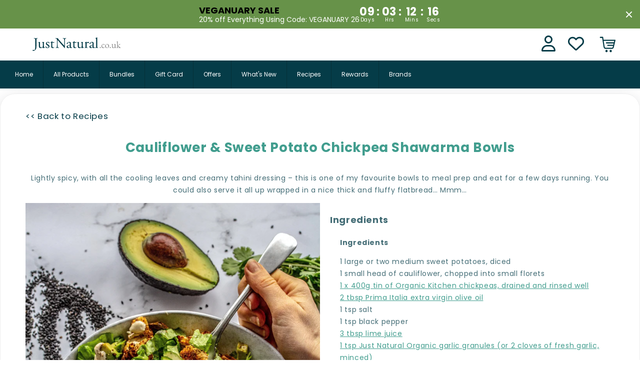

--- FILE ---
content_type: text/html; charset=UTF-8
request_url: https://front.smartwishlist.webmarked.net/v6/fetchstoredata.php?callback=jQuery36009346740903226944_1768596399514&store_domain=www.justnatural.co.uk&store_id=7608797&customer_id=0&_=1768596399515
body_size: 838
content:
jQuery36009346740903226944_1768596399514({"add_tooltip_text":"Add to &lt;a href=&#039;\/a\/wishlist&#039;&gt;Favourites&lt;\/a&gt;","remove_tooltip_text":"Remove from &lt;a href=&#039;\/a\/wishlist&#039;&gt;Favourites&lt;\/a&gt;","wishlist_icon_color":"#053c48","wishlist_icon_hover_color":"#cc2727","wishlist_icon_name":"heart-o","wishlist_icon_hover_name":"heart","extra_icon_class_name":"","extra_icon_hover_class_name":"","use_extra_icon":"0","display_item_count":"0","use_custom_location":"0","custom_location":null,"tooltip_offset_x":"0px","tooltip_offset_y":"0px","proxy_base":"\/a\/wishlist","tooltip_position":"bottom","display_tooltip":"1","display_topbadge":"0","topbadge_color":"#ffffff","topbadge_background_color":"#28a488","topbadge_padding":"2px 6px","enable_accounts":"1","force_login":"0","extra_css_product":".unbookmarked {\n    color: #053c48 !important;\n}\n\n.unbookmarked:hover {\n    color:  #cc2727;\n}\n\n.bookmarked {\n    color:  #cc2727;\n}\n\n.bookmarked:hover {\n    color:  #cc2727;\n}\n\n\n.tooltip-store-theme {\n\tborder-radius: 5px !important; \n\tborder: 1px solid #a79c9d !important;\n\tbackground: #79ad6b !important;\n\tcolor: #ffffff !important;\n}\n\n.tooltipster-content a {\n    color: #ffffff;\n    text-decoration: underline;\n}\n\n.tooltipster-content a:hover {\n    color: #ffffff;\n    text-decoration: underline;\n}\n\n.tooltipster-content a:visited {\n    color: #ffffff;\n    text-decoration: underline;\n}\n\n.tooltip-store-theme .tooltipster-content {\n    font-family: inherit !important;\n    font-size: 14px !important;\n}.smartwishlist{cursor:pointer;}.smartwishlist {font-size:50px !important;}","display_tooltip_productpage":"0","use_autosetup":"0","display_fixed_link":"0","swfl_html":"&lt;i class=&quot;fa fa-heart-o&quot;&gt;&lt;\/i&gt; My Favourites","swfl_text":"&lt;i class=&quot;fa fa-heart-o&quot;&gt;&lt;\/i&gt; My Favourites","swfl_orientation_desktop":"vertical","swfl_position_desktop":"left","swfl_margin_desktop":"bottom","swfl_margin_value_desktop":"40%","swfl_background_color":"#31b0d5","swfl_text_color":"#ffffff","swpbutton_type":"2","swpbutton_add_text":"Add to Favourites","swpbutton_remove_text":"Remove from Favourites","swpbutton_font_family":"inherit","swpbutton_label_fontsize":"18px","swpbutton_icon_fontsize":"18px","swpbutton3_color":"#ffffff","swpbutton3_background_color":"#81c8be","swpbutton3_radius":"4px","swpbutton3_width_desktop":"200px","swpbutton3_width_mobile":"100%","swpbutton3_height":"40px","optimize_swpbutton_mobile":"1","mobile_max_width":"500px","disable_notification":"0","wishlist_items":[]});

--- FILE ---
content_type: text/css
request_url: https://www.justnatural.co.uk/cdn/shop/t/82/assets/base.css?v=53309722948228745681765970112
body_size: 11360
content:
:root,.color-background-1{--color-foreground: var(--color-base-text);--color-background: var(--color-base-background-1);--gradient-background: var(--gradient-base-background-1)}.color-background-2{--color-foreground: var(--color-base-text);--color-background: var(--color-base-background-2);--gradient-background: var(--gradient-base-background-2)}.color-inverse{--color-foreground: var(--color-base-background-1);--color-background: var(--color-base-text);--gradient-background: rgb(var(--color-base-text))}.color-accent-1{--color-foreground: var(--color-base-solid-button-labels);--color-background: var(--color-base-accent-1);--gradient-background: var(--gradient-base-accent-1)}.color-accent-2{--color-foreground: var(--color-base-solid-button-labels);--color-background: var(--color-base-accent-2);--gradient-background: var(--gradient-base-accent-2)}.color-foreground-outline-button{--color-foreground: var(--color-base-outline-button-labels)}.color-foreground-accent-1{--color-foreground: var(--color-base-accent-1)}.color-foreground-accent-2{--color-foreground: var(--color-base-accent-2)}:root,.color-background-1{--color-link: var(--color-base-outline-button-labels);--alpha-link: .85}.color-background-2,.color-inverse,.color-accent-1,.color-accent-2{--color-link: var(--color-foreground);--alpha-link: .7}:root,.color-background-1{--color-button: var(--color-base-accent-1);--color-button-text: var(--color-base-solid-button-labels);--alpha-button-background: 1;--alpha-button-border: 1}.color-background-2,.color-inverse,.color-accent-1,.color-accent-2{--color-button: var(--color-foreground);--color-button-text: var(--color-background)}.button--secondary{--color-button: var(--color-base-outline-button-labels);--color-button-text: var(--color-base-outline-button-labels);--color-button: var(--color-background);--alpha-button-background: 1}.color-background-2 .button--secondary,.color-accent-1 .button--secondary,.color-accent-2 .button--secondary,.color-inverse .button--secondary{--color-button: var(--color-background);--color-button-text: var(--color-foreground)}.button--tertiary{--color-button: var(--color-base-outline-button-labels);--color-button-text: var(--color-base-outline-button-labels);--alpha-button-background: 0;--alpha-button-border: .2}.color-background-2 .button--tertiary,.color-inverse .button--tertiary,.color-accent-1 .button--tertiary,.color-accent-2 .button--tertiary{--color-button: var(--color-foreground);--color-button-text: var(--color-foreground)}:root,.color-background-1{--color-badge-background: var(--color-background);--color-badge-border: var(--color-foreground);--alpha-badge-border: .1}.color-background-2,.color-inverse,.color-accent-1,.color-accent-2{--color-badge-background: var(--color-background);--color-badge-border: var(--color-background);--alpha-badge-border: 1}:root,.color-background-1,.color-background-2{--color-card-hover: var(--color-base-text)}.color-inverse{--color-card-hover: var(--color-base-background-1)}.color-accent-1,.color-accent-2{--color-card-hover: var(--color-base-solid-button-labels)}:root,.color-icon-text{--color-icon: rgb(var(--color-base-text))}.color-icon-accent-1{--color-icon: rgb(var(--color-base-accent-1))}.color-icon-accent-2{--color-icon: rgb(var(--color-base-accent-2))}.color-icon-outline-button{--color-icon: rgb(var(--color-base-outline-button-labels))}.product-card-wrapper .card,.contains-card--product{--border-radius: var(--product-card-corner-radius);--border-width: var(--product-card-border-width);--border-opacity: var(--product-card-border-opacity);--shadow-horizontal-offset: var(--product-card-shadow-horizontal-offset);--shadow-vertical-offset: var(--product-card-shadow-vertical-offset);--shadow-blur-radius: var(--product-card-shadow-blur-radius);--shadow-opacity: var(--product-card-shadow-opacity);--shadow-visible: var(--product-card-shadow-visible);--image-padding: var(--product-card-image-padding);--text-alignment: var(--product-card-text-alignment)}.collection-card-wrapper .card,.contains-card--collection{--border-radius: var(--collection-card-corner-radius);--border-width: var(--collection-card-border-width);--border-opacity: var(--collection-card-border-opacity);--shadow-horizontal-offset: var(--collection-card-shadow-horizontal-offset);--shadow-vertical-offset: var(--collection-card-shadow-vertical-offset);--shadow-blur-radius: var(--collection-card-shadow-blur-radius);--shadow-opacity: var(--collection-card-shadow-opacity);--shadow-visible: var(--collection-card-shadow-visible);--image-padding: var(--collection-card-image-padding);--text-alignment: var(--collection-card-text-alignment)}.article-card-wrapper .card,.contains-card--article{--border-radius: var(--blog-card-corner-radius);--border-width: var(--blog-card-border-width);--border-opacity: var(--blog-card-border-opacity);--shadow-horizontal-offset: var(--blog-card-shadow-horizontal-offset);--shadow-vertical-offset: var(--blog-card-shadow-vertical-offset);--shadow-blur-radius: var(--blog-card-shadow-blur-radius);--shadow-opacity: var(--blog-card-shadow-opacity);--shadow-visible: var(--blog-card-shadow-visible);--image-padding: var(--blog-card-image-padding);--text-alignment: var(--blog-card-text-alignment)}.contains-content-container,.content-container{--border-radius: var(--text-boxes-radius);--border-width: var(--text-boxes-border-width);--border-opacity: var(--text-boxes-border-opacity);--shadow-horizontal-offset: var(--text-boxes-shadow-horizontal-offset);--shadow-vertical-offset: var(--text-boxes-shadow-vertical-offset);--shadow-blur-radius: var(--text-boxes-shadow-blur-radius);--shadow-opacity: var(--text-boxes-shadow-opacity);--shadow-visible: var(--text-boxes-shadow-visible)}.contains-media,.global-media-settings{--border-radius: var(--media-radius);--border-width: var(--media-border-width);--border-opacity: var(--media-border-opacity);--shadow-horizontal-offset: var(--media-shadow-horizontal-offset);--shadow-vertical-offset: var(--media-shadow-vertical-offset);--shadow-blur-radius: var(--media-shadow-blur-radius);--shadow-opacity: var(--media-shadow-opacity);--shadow-visible: var(--media-shadow-visible)}.no-js:not(html){display:none!important}html.no-js .no-js:not(html){display:block!important}.no-js-inline{display:none!important}html.no-js .no-js-inline{display:inline-block!important}html.no-js .no-js-hidden{display:none!important}.page-width{max-width:var(--page-width);margin:0 auto;padding:0 1.5rem}.page-width-desktop{padding:0;margin:0 auto}@media screen and (min-width: 750px){.page-width{padding:0 5rem}.page-width--narrow{padding:0 9rem}.page-width-desktop{padding:0}.page-width-tablet{padding:0 5rem}}@media screen and (min-width: 990px){.page-width--narrow{max-width:72.6rem;padding:0}.page-width-desktop{max-width:var(--page-width);padding:0 5rem}}.isolate{position:relative;z-index:0}.section+.section{margin-top:var(--spacing-sections-mobile)}@media screen and (min-width: 750px){.section+.section{margin-top:var(--spacing-sections-desktop)}}.element-margin-top{margin-top:5rem}@media screen and (min-width: 750px){.element-margin{margin-top:calc(5rem + var(--page-width-margin))}}body,.color-background-1,.color-background-2,.color-inverse,.color-accent-1,.color-accent-2{color:rgba(var(--color-foreground),.75);background-color:rgb(var(--color-background))}.background-secondary{background-color:rgba(var(--color-foreground),.04)}.grid-auto-flow{display:grid;grid-auto-flow:column}.page-margin,.shopify-challenge__container{margin:7rem auto}.rte-width{max-width:82rem;margin:0 auto 2rem}.list-unstyled{margin:0;padding:0;list-style:none}.hidden{display:none!important}.visually-hidden{position:absolute!important;overflow:hidden;width:1px;height:1px;margin:-1px;padding:0;border:0;clip:rect(0 0 0 0);word-wrap:normal!important}.visually-hidden--inline{margin:0;height:1em}.overflow-hidden{overflow:hidden}.skip-to-content-link:focus{z-index:9999;position:inherit;overflow:auto;width:auto;height:auto;clip:auto}.full-width-link{position:absolute;top:0;right:0;bottom:0;left:0;z-index:2}::selection{background-color:rgba(var(--color-foreground),.2)}.text-body{font-size:1.5rem;letter-spacing:.06rem;line-height:calc(1 + .8 / var(--font-body-scale));font-family:var(--font-body-family);font-style:var(--font-body-style);font-weight:var(--font-body-weight)}h1,h2,h3,h4,h5,.h0,.h1,.h2,.h3,.h4,.h5{font-family:var(--font-heading-family);font-style:var(--font-heading-style);font-weight:var(--font-heading-weight);letter-spacing:calc(var(--font-heading-scale) * .06rem);color:rgb(var(--color-foreground));line-height:calc(1 + .3/max(1,var(--font-heading-scale)));word-break:break-word}.hxl{font-size:calc(var(--font-heading-scale) * 5rem)}@media only screen and (min-width: 750px){.hxl{font-size:calc(var(--font-heading-scale) * 6.2rem)}}.h0{font-size:calc(var(--font-heading-scale) * 4rem)}@media only screen and (min-width: 750px){.h0{font-size:calc(var(--font-heading-scale) * 5.2rem)}}h1,.h1{font-size:calc(var(--font-heading-scale) * 3rem)}@media only screen and (min-width: 750px){h1,.h1{font-size:calc(var(--font-heading-scale) * 4rem)}}h2,.h2{font-size:calc(var(--font-heading-scale) * 2rem)}@media only screen and (min-width: 750px){h2,.h2{font-size:calc(var(--font-heading-scale) * 2.4rem)}}h3,.h3{font-size:calc(var(--font-heading-scale) * 1.7rem)}@media only screen and (min-width: 750px){h3,.h3{font-size:calc(var(--font-heading-scale) * 1.8rem)}}h4,.h4{font-family:var(--font-heading-family);font-style:var(--font-heading-style);font-size:calc(var(--font-heading-scale) * 1.5rem)}h5,.h5{font-size:calc(var(--font-heading-scale) * 1.2rem)}@media only screen and (min-width: 750px){h5,.h5{font-size:calc(var(--font-heading-scale) * 1.3rem)}}h6,.h6{color:rgba(var(--color-foreground),.75);margin-block-start:1.67em;margin-block-end:1.67em}blockquote{font-style:italic;color:rgba(var(--color-foreground),.75);border-left:.2rem solid rgba(var(--color-foreground),.2);padding-left:1rem}@media screen and (min-width: 750px){blockquote{padding-left:1.5rem}}.caption{font-size:1rem;letter-spacing:.07rem;line-height:calc(1 + .7 / var(--font-body-scale))}@media screen and (min-width: 750px){.caption{font-size:1.2rem}}.caption-with-letter-spacing{font-size:1rem;letter-spacing:.13rem;line-height:calc(1 + .2 / var(--font-body-scale));text-transform:uppercase}.caption-with-letter-spacing--medium{font-size:1.2rem;letter-spacing:.16rem}.caption-with-letter-spacing--large{font-size:1.4rem;letter-spacing:.18rem}.caption-large,.customer .field input,.customer select,.field__input,.form__label,.select__select{font-size:1.3rem;line-height:calc(1 + .5 / var(--font-body-scale));letter-spacing:.04rem}.color-foreground{color:rgb(var(--color-foreground))}table:not([class]){table-layout:fixed;border-collapse:collapse;font-size:1.4rem;border-style:hidden;box-shadow:0 0 0 .1rem rgba(var(--color-foreground),.2)}table:not([class]) td,table:not([class]) th{padding:1em;border:.1rem solid rgba(var(--color-foreground),.2)}@media screen and (max-width: 749px){.small-hide{display:none!important}}@media screen and (min-width: 750px) and (max-width: 989px){.medium-hide{display:none!important}}@media screen and (min-width: 990px){.large-up-hide{display:none!important}}.left{text-align:left}.center{text-align:center}.right{text-align:right}.uppercase{text-transform:uppercase}.light{opacity:.7}a:empty,ul:empty,dl:empty,div:empty,section:empty,article:empty,p:empty,h1:empty,h2:empty,h3:empty,h4:empty,h5:empty,h6:empty{display:none}.link,.customer a{cursor:pointer;display:inline-block;border:none;box-shadow:none;text-decoration:underline;text-underline-offset:.3rem;color:rgb(var(--color-link));background-color:transparent;font-size:1.4rem;font-family:inherit}.link--text{color:rgb(var(--color-foreground))}.link--text:hover{color:rgba(var(--color-foreground),.75)}.link-with-icon{display:inline-flex;font-size:1.4rem;font-weight:600;letter-spacing:.1rem;text-decoration:none;margin-bottom:4.5rem;white-space:nowrap}.link-with-icon .icon{width:1.5rem;margin-left:1rem}a:not([href]){cursor:not-allowed}.circle-divider:after{content:"\2022";margin:0 1.3rem 0 1.5rem}.circle-divider:last-of-type:after{display:none}hr{border:none;height:.1rem;background-color:rgba(var(--color-foreground),.2);display:block;margin:5rem 0}@media screen and (min-width: 750px){hr{margin:7rem 0}}.full-unstyled-link{text-decoration:none;color:currentColor;display:block}.placeholder{background-color:rgba(var(--color-foreground),.04);color:rgba(var(--color-foreground),.55);fill:rgba(var(--color-foreground),.55)}details>*{box-sizing:border-box}.break{word-break:break-word}.visibility-hidden{visibility:hidden}@media (prefers-reduced-motion){.motion-reduce{transition:none!important;animation:none!important}}:root{--duration-short: .1s;--duration-default: .2s;--duration-long: .5s}.underlined-link,.customer a{color:rgba(var(--color-link),var(--alpha-link));text-underline-offset:.3rem;text-decoration-thickness:.1rem;transition:text-decoration-thickness ease .1s}.underlined-link:hover,.customer a:hover{color:rgb(var(--color-link));text-decoration-thickness:.2rem}.icon-arrow{width:1.5rem}h3 .icon-arrow,.h3 .icon-arrow{width:calc(var(--font-heading-scale) * 1.5rem)}.animate-arrow .icon-arrow path{transform:translate(-.25rem);transition:transform var(--duration-short) ease}.animate-arrow:hover .icon-arrow path{transform:translate(-.05rem)}summary{cursor:pointer;list-style:none;position:relative}summary .icon-caret{position:absolute;height:.6rem;right:1.5rem;top:calc(50% - .2rem)}summary::-webkit-details-marker{display:none}.disclosure-has-popup{position:relative}.disclosure-has-popup[open]>summary:before{position:fixed;top:0;right:0;bottom:0;left:0;z-index:2;display:block;cursor:default;content:" ";background:transparent}.disclosure-has-popup>summary:before{display:none}.disclosure-has-popup[open]>summary+*{z-index:100}@media screen and (min-width: 750px){.disclosure-has-popup[open]>summary+*{z-index:4}.facets .disclosure-has-popup[open]>summary+*{z-index:2}}*:focus{outline:0;box-shadow:none}*:focus-visible{outline:.2rem solid rgba(var(--color-foreground),.5);outline-offset:.3rem;box-shadow:0 0 0 .3rem rgb(var(--color-background)),0 0 .5rem .4rem rgba(var(--color-foreground),.3)}.focused,.no-js *:focus{outline:.2rem solid rgba(var(--color-foreground),.5);outline-offset:.3rem;box-shadow:0 0 0 .3rem rgb(var(--color-background)),0 0 .5rem .4rem rgba(var(--color-foreground),.3)}.no-js *:focus:not(:focus-visible){outline:0;box-shadow:none}.focus-inset:focus-visible{outline:.2rem solid rgba(var(--color-foreground),.5);outline-offset:-.2rem;box-shadow:0 0 .2rem rgba(var(--color-foreground),.3)}.focused.focus-inset,.no-js .focus-inset:focus{outline:.2rem solid rgba(var(--color-foreground),.5);outline-offset:-.2rem;box-shadow:0 0 .2rem rgba(var(--color-foreground),.3)}.no-js .focus-inset:focus:not(:focus-visible){outline:0;box-shadow:none}.focus-none{box-shadow:none!important;outline:0!important}.focus-offset:focus-visible{outline:.2rem solid rgba(var(--color-foreground),.5);outline-offset:1rem;box-shadow:0 0 0 1rem rgb(var(--color-background)),0 0 .2rem 1.2rem rgba(var(--color-foreground),.3)}.focus-offset.focused,.no-js .focus-offset:focus{outline:.2rem solid rgba(var(--color-foreground),.5);outline-offset:1rem;box-shadow:0 0 0 1rem rgb(var(--color-background)),0 0 .2rem 1.2rem rgba(var(--color-foreground),.3)}.no-js .focus-offset:focus:not(:focus-visible){outline:0;box-shadow:none}.title,.title-wrapper-with-link{margin:3rem 0 2rem}.title-wrapper-with-link .title{margin:0}.title .link{font-size:inherit}.title-wrapper{margin-bottom:3rem}.title-wrapper-with-link{display:flex;justify-content:space-between;align-items:flex-end;gap:1rem;margin-bottom:3rem;flex-wrap:wrap}.title--primary{margin:4rem 0}.title-wrapper--self-padded-tablet-down,.title-wrapper--self-padded-mobile{padding-left:1.5rem;padding-right:1.5rem}@media screen and (min-width: 750px){.title-wrapper--self-padded-mobile{padding-left:0;padding-right:0}}@media screen and (min-width: 990px){.title,.title-wrapper-with-link{margin:5rem 0 3rem}.title--primary{margin:2rem 0}.title-wrapper-with-link{align-items:center}.title-wrapper-with-link .title{margin-bottom:0}.title-wrapper--self-padded-tablet-down{padding-left:0;padding-right:0}}.title-wrapper-with-link .link-with-icon{margin:0;flex-shrink:0;display:flex;align-items:center}.title-wrapper-with-link .link-with-icon svg{width:1.5rem}.title-wrapper-with-link a{color:rgb(var(--color-link));margin-top:0;flex-shrink:0}.title-wrapper--no-top-margin{margin-top:0}.title-wrapper--no-top-margin>.title{margin-top:0}.subtitle{font-size:1.8rem;line-height:calc(1 + .8 / var(--font-body-scale));letter-spacing:.06rem;color:rgba(var(--color-foreground),.7)}.subtitle--small{font-size:1.4rem;letter-spacing:.1rem}.subtitle--medium{font-size:1.6rem;letter-spacing:.08rem}.grid{display:flex;flex-wrap:wrap;margin-bottom:2rem;padding:0;list-style:none;column-gap:var(--grid-mobile-horizontal-spacing);row-gap:var(--grid-mobile-vertical-spacing)}@media screen and (min-width: 750px){.grid{column-gap:var(--grid-desktop-horizontal-spacing);row-gap:var(--grid-desktop-vertical-spacing)}}.grid:last-child{margin-bottom:0}.grid__item{width:calc(25% - var(--grid-mobile-horizontal-spacing) * 3 / 4);max-width:calc(50% - var(--grid-mobile-horizontal-spacing) / 2);flex-grow:1;flex-shrink:0}@media screen and (min-width: 750px){.grid__item{width:calc(25% - var(--grid-desktop-horizontal-spacing) * 3 / 4);max-width:calc(50% - var(--grid-desktop-horizontal-spacing) / 2)}}.grid--gapless.grid{column-gap:0;row-gap:0}@media screen and (max-width: 749px){.grid__item.slider__slide--full-width{width:100%;max-width:none}}.grid--1-col .grid__item{max-width:100%;width:100%}.grid--3-col .grid__item{width:calc(33.33% - var(--grid-mobile-horizontal-spacing) * 2 / 3)}@media screen and (min-width: 750px){.grid--3-col .grid__item{width:calc(33.33% - var(--grid-desktop-horizontal-spacing) * 2 / 3)}}.grid--2-col .grid__item{width:calc(50% - var(--grid-mobile-horizontal-spacing) / 2)}@media screen and (min-width: 750px){.grid--2-col .grid__item{width:calc(50% - var(--grid-desktop-horizontal-spacing) / 2)}.grid--4-col-tablet .grid__item{width:calc(25% - var(--grid-desktop-horizontal-spacing) * 3 / 4)}.grid--3-col-tablet .grid__item{width:calc(33.33% - var(--grid-desktop-horizontal-spacing) * 2 / 3)}.grid--2-col-tablet .grid__item{width:calc(50% - var(--grid-desktop-horizontal-spacing) / 2)}}@media screen and (max-width: 989px){.grid--1-col-tablet-down .grid__item{width:100%;max-width:100%}.slider--tablet.grid--peek{margin:0;width:100%}.slider--tablet.grid--peek .grid__item{box-sizing:content-box;margin:0}}@media screen and (min-width: 990px){.grid--6-col-desktop .grid__item{width:calc(16.66% - var(--grid-desktop-horizontal-spacing) * 5 / 6);max-width:calc(16.66% - var(--grid-desktop-horizontal-spacing) * 5 / 6)}.grid--5-col-desktop .grid__item{width:calc(20% - var(--grid-desktop-horizontal-spacing) * 4 / 5);max-width:calc(20% - var(--grid-desktop-horizontal-spacing) * 4 / 5)}.grid--4-col-desktop .grid__item{width:calc(25% - var(--grid-desktop-horizontal-spacing) * 3 / 4);max-width:calc(25% - var(--grid-desktop-horizontal-spacing) * 3 / 4)}.grid--3-col-desktop .grid__item{width:calc(33.33% - var(--grid-desktop-horizontal-spacing) * 2 / 3);max-width:calc(33.33% - var(--grid-desktop-horizontal-spacing) * 2 / 3)}.grid--2-col-desktop .grid__item{width:calc(50% - var(--grid-desktop-horizontal-spacing) / 2);max-width:calc(50% - var(--grid-desktop-horizontal-spacing) / 2)}}@media screen and (min-width: 990px){.grid--1-col-desktop{flex:0 0 100%;max-width:100%}.grid--1-col-desktop .grid__item{width:100%;max-width:100%}}@media screen and (max-width: 749px){.grid--peek.slider--mobile{margin:0;width:100%}.grid--peek.slider--mobile .grid__item{box-sizing:content-box;margin:0}.grid--peek .grid__item{min-width:35%}.grid--peek.slider .grid__item:first-of-type{margin-left:1.5rem}.grid--peek.slider:after{margin-left:calc(-1 * var(--grid-mobile-horizontal-spacing))}.grid--2-col-tablet-down .grid__item{width:calc(50% - var(--grid-mobile-horizontal-spacing) / 2)}.slider--tablet.grid--peek.grid--2-col-tablet-down .grid__item,.grid--peek .grid__item{width:calc(50% - var(--grid-mobile-horizontal-spacing) - 3rem)}.slider--tablet.grid--peek.grid--1-col-tablet-down .grid__item,.slider--mobile.grid--peek.grid--1-col-tablet-down .grid__item{width:calc(100% - var(--grid-mobile-horizontal-spacing) - 3rem)}}@media screen and (min-width: 750px) and (max-width: 989px){.slider--tablet.grid--peek .grid__item{width:calc(25% - var(--grid-desktop-horizontal-spacing) - 3rem)}.slider--tablet.grid--peek.grid--3-col-tablet .grid__item{width:calc(33.33% - var(--grid-desktop-horizontal-spacing) - 3rem)}.slider--tablet.grid--peek.grid--2-col-tablet .grid__item,.slider--tablet.grid--peek.grid--2-col-tablet-down .grid__item{width:calc(50% - var(--grid-desktop-horizontal-spacing) - 3rem)}.slider--tablet.grid--peek .grid__item:first-of-type{margin-left:1.5rem}.grid--2-col-tablet-down .grid__item{width:calc(50% - var(--grid-desktop-horizontal-spacing) / 2)}.grid--1-col-tablet-down.grid--peek .grid__item{width:calc(100% - var(--grid-desktop-horizontal-spacing) - 3rem)}}.media{display:block;background-color:rgba(var(--color-foreground),.1);position:relative;overflow:hidden}.media--transparent{background-color:transparent}.media>*:not(.zoom):not(.deferred-media__poster-button),.media model-viewer{display:block;max-width:100%;position:absolute;top:0;left:0;height:100%;width:100%}.media>img{object-fit:cover;object-position:center center;transition:opacity .4s cubic-bezier(.25,.46,.45,.94)}.media--square{padding-bottom:100%}.media--portrait{padding-bottom:125%}.media--landscape{padding-bottom:66.6%}.media--cropped{padding-bottom:56%}.media--16-9{padding-bottom:56.25%}.media--circle{padding-bottom:100%;border-radius:50%}.media.media--hover-effect>img+img{opacity:0}@media screen and (min-width: 990px){.media--cropped{padding-bottom:63%}}deferred-media{display:block}.button,.shopify-challenge__button,.customer button,button.shopify-payment-button__button--unbranded,.shopify-payment-button [role=button],.cart__dynamic-checkout-buttons [role=button],.cart__dynamic-checkout-buttons iframe{--shadow-horizontal-offset: var(--buttons-shadow-horizontal-offset);--shadow-vertical-offset: var(--buttons-shadow-vertical-offset);--shadow-blur-radius: var(--buttons-shadow-blur-radius);--shadow-opacity: var(--buttons-shadow-opacity);--shadow-visible: var(--buttons-shadow-visible);--border-offset: var(--buttons-border-offset);--border-opacity: calc(1 - var(--buttons-border-opacity));border-radius:var(--buttons-radius-outset);position:relative}.button,.shopify-challenge__button,.customer button,button.shopify-payment-button__button--unbranded{min-width:calc(12rem + var(--buttons-border-width) * 2);min-height:calc(4.5rem + var(--buttons-border-width) * 2)}.shopify-payment-button__button--branded{z-index:auto}.cart__dynamic-checkout-buttons iframe{box-shadow:var(--shadow-horizontal-offset) var(--shadow-vertical-offset) var(--shadow-blur-radius) rgba(var(--color-base-text),var(--shadow-opacity))}.button,.shopify-challenge__button,.customer button{display:inline-flex;justify-content:center;align-items:center;border:0;padding:0 3rem;cursor:pointer;font:inherit;font-size:1.5rem;text-decoration:none;color:rgb(var(--color-button-text));transition:box-shadow var(--duration-short) ease;-webkit-appearance:none;appearance:none;background-color:rgba(var(--color-button),var(--alpha-button-background))}.button:before,.shopify-challenge__button:before,.customer button:before,.shopify-payment-button__button--unbranded:before,.shopify-payment-button [role=button]:before,.cart__dynamic-checkout-buttons [role=button]:before{content:"";position:absolute;top:0;right:0;bottom:0;left:0;z-index:-1;border-radius:var(--buttons-radius-outset);box-shadow:var(--shadow-horizontal-offset) var(--shadow-vertical-offset) var(--shadow-blur-radius) rgba(var(--color-shadow),var(--shadow-opacity))}.button:after,.shopify-challenge__button:after,.customer button:after,.shopify-payment-button__button--unbranded:after{content:"";position:absolute;top:var(--buttons-border-width);right:var(--buttons-border-width);bottom:var(--buttons-border-width);left:var(--buttons-border-width);z-index:1;border-radius:var(--buttons-radius);box-shadow:0 0 0 calc(var(--buttons-border-width) + var(--border-offset)) rgba(var(--color-button-text),var(--border-opacity)),0 0 0 var(--buttons-border-width) rgba(var(--color-button),var(--alpha-button-background));transition:box-shadow var(--duration-short) ease}.button:not([disabled]):hover:after,.shopify-challenge__button:hover:after,.customer button:hover:after,.shopify-payment-button__button--unbranded:hover:after{--border-offset: 1.3px;box-shadow:0 0 0 calc(var(--buttons-border-width) + var(--border-offset)) rgba(var(--color-button-text),var(--border-opacity)),0 0 0 calc(var(--buttons-border-width) + 1px) rgba(var(--color-button),var(--alpha-button-background))}.button--secondary:after{--border-opacity: var(--buttons-border-opacity)}.button:focus-visible,.button:focus,.button.focused,.shopify-payment-button__button--unbranded:focus-visible,.shopify-payment-button [role=button]:focus-visible,.shopify-payment-button__button--unbranded:focus,.shopify-payment-button [role=button]:focus{outline:0;box-shadow:0 0 0 .3rem rgb(var(--color-background)),0 0 0 .5rem rgba(var(--color-foreground),.5),0 0 .5rem .4rem rgba(var(--color-foreground),.3)}.button:focus:not(:focus-visible):not(.focused),.shopify-payment-button__button--unbranded:focus:not(:focus-visible):not(.focused),.shopify-payment-button [role=button]:focus:not(:focus-visible):not(.focused){box-shadow:inherit}.button::selection,.shopify-challenge__button::selection,.customer button::selection{background-color:rgba(var(--color-button-text),.3)}.button,.button-label,.shopify-challenge__button,.customer button{font-size:1.5rem;letter-spacing:.1rem;line-height:calc(1 + .2 / var(--font-body-scale))}.button--tertiary{font-size:1.2rem;padding:1rem 1.5rem;min-width:calc(9rem + var(--buttons-border-width) * 2);min-height:calc(3.5rem + var(--buttons-border-width) * 2)}.button--small{padding:1.2rem 2.6rem}.button:disabled,.button[aria-disabled=true],.button.disabled,.customer button:disabled,.customer button[aria-disabled=true],.customer button.disabled{cursor:not-allowed;opacity:.5}.button--full-width{display:flex;width:100%}.button.loading{color:transparent;position:relative}@media screen and (forced-colors: active){.button.loading{color:rgb(var(--color-foreground))}}.button.loading>.loading-overlay__spinner{top:50%;left:50%;transform:translate(-50%,-50%);position:absolute;height:100%;display:flex;align-items:center}.button.loading>.loading-overlay__spinner .spinner{width:fit-content}.button.loading>.loading-overlay__spinner .path{stroke:rgb(var(--color-button-text))}.share-button{display:block;position:relative}.share-button details{width:fit-content}.share-button__button{font-size:1.4rem;display:flex;min-height:2.4rem;align-items:center;color:rgb(var(--color-link));margin-left:0;padding-left:0}details[open]>.share-button__fallback{animation:animateMenuOpen var(--duration-default) ease}.share-button__button:hover{text-decoration:underline;text-underline-offset:.3rem}.share-button__button,.share-button__fallback button{cursor:pointer;background-color:transparent;border:none}.share-button__button .icon-share{height:1.2rem;margin-right:1rem;width:1.3rem}.share-button__fallback{display:flex;align-items:center;position:absolute;top:3rem;left:.1rem;z-index:3;width:100%;min-width:max-content;border-radius:var(--inputs-radius);border:0}.share-button__fallback:after{pointer-events:none;content:"";position:absolute;top:var(--inputs-border-width);right:var(--inputs-border-width);bottom:var(--inputs-border-width);left:var(--inputs-border-width);border:.1rem solid transparent;border-radius:var(--inputs-radius);box-shadow:0 0 0 var(--inputs-border-width) rgba(var(--color-foreground),var(--inputs-border-opacity));transition:box-shadow var(--duration-short) ease;z-index:1}.share-button__fallback:before{background:rgb(var(--color-background));pointer-events:none;content:"";position:absolute;top:0;right:0;bottom:0;left:0;border-radius:var(--inputs-radius-outset);box-shadow:var(--inputs-shadow-horizontal-offset) var(--inputs-shadow-vertical-offset) var(--inputs-shadow-blur-radius) rgba(var(--color-base-text),var(--inputs-shadow-opacity));z-index:-1}.share-button__fallback button{width:4.4rem;height:4.4rem;padding:0;flex-shrink:0;display:flex;justify-content:center;align-items:center;position:relative;right:var(--inputs-border-width)}.share-button__fallback button:hover{color:rgba(var(--color-foreground),.75)}.share-button__fallback button:hover svg{transform:scale(1.07)}.share-button__close:not(.hidden)+.share-button__copy{display:none}.share-button__close,.share-button__copy{background-color:transparent;color:rgb(var(--color-foreground))}.share-button__copy:focus-visible,.share-button__close:focus-visible{background-color:rgb(var(--color-background));z-index:2}.share-button__copy:focus,.share-button__close:focus{background-color:rgb(var(--color-background));z-index:2}.field:not(:focus-visible):not(.focused)+.share-button__copy:not(:focus-visible):not(.focused),.field:not(:focus-visible):not(.focused)+.share-button__close:not(:focus-visible):not(.focused){background-color:inherit}.share-button__fallback .field:after,.share-button__fallback .field:before{content:none}.share-button__fallback .field{border-radius:0;min-width:auto;min-height:auto;transition:none}.share-button__fallback .field__input:focus,.share-button__fallback .field__input:-webkit-autofill{outline:.2rem solid rgba(var(--color-foreground),.5);outline-offset:.1rem;box-shadow:0 0 0 .1rem rgb(var(--color-background)),0 0 .5rem .4rem rgba(var(--color-foreground),.3)}.share-button__fallback .field__input{box-shadow:none;text-overflow:ellipsis;white-space:nowrap;overflow:hidden;filter:none;min-width:auto;min-height:auto}.share-button__fallback .field__input:hover{box-shadow:none}.share-button__fallback .icon{width:1.5rem;height:1.5rem}.share-button__message:not(:empty){display:flex;align-items:center;width:100%;height:100%;margin-top:0;padding:.8rem 0 .8rem 1.5rem;margin:var(--inputs-border-width)}.share-button__message:not(:empty):not(.hidden)~*{display:none}.field__input,.select__select,.customer .field input,.customer select{-webkit-appearance:none;appearance:none;background-color:rgb(var(--color-background));color:rgb(var(--color-foreground));font-size:1.6rem;width:100%;box-sizing:border-box;transition:box-shadow var(--duration-short) ease;border-radius:var(--inputs-radius);height:4.5rem;min-height:calc(var(--inputs-border-width) * 2);min-width:calc(7rem + (var(--inputs-border-width) * 2));position:relative;border:0}.field:before,.select:before,.customer .field:before,.customer select:before,.localization-form__select:before{pointer-events:none;content:"";position:absolute;top:0;right:0;bottom:0;left:0;border-radius:var(--inputs-radius-outset);box-shadow:var(--inputs-shadow-horizontal-offset) var(--inputs-shadow-vertical-offset) var(--inputs-shadow-blur-radius) rgba(var(--color-base-text),var(--inputs-shadow-opacity));z-index:-1}.field:after,.select:after,.customer .field:after,.customer select:after,.localization-form__select:after{pointer-events:none;content:"";position:absolute;top:var(--inputs-border-width);right:var(--inputs-border-width);bottom:var(--inputs-border-width);left:var(--inputs-border-width);border:.1rem solid transparent;border-radius:var(--inputs-radius);box-shadow:0 0 0 var(--inputs-border-width) rgba(var(--color-foreground),var(--inputs-border-opacity));transition:box-shadow var(--duration-short) ease;z-index:1}.select__select{font-family:var(--font-body-family);font-style:var(--font-body-style);font-weight:var(--font-body-weight);font-size:1.2rem;color:rgba(var(--color-foreground),.75)}.field:hover.field:after,.select:hover.select:after,.select__select:hover.select__select:after,.customer .field:hover.field:after,.customer select:hover.select:after,.localization-form__select:hover.localization-form__select:after{box-shadow:0 0 0 calc(.1rem + var(--inputs-border-width)) rgba(var(--color-foreground),var(--inputs-border-opacity));outline:0;border-radius:var(--inputs-radius)}.field__input:focus-visible,.select__select:focus-visible,.customer .field input:focus-visible,.customer select:focus-visible,.localization-form__select:focus-visible.localization-form__select:after{box-shadow:0 0 0 calc(.1rem + var(--inputs-border-width)) rgba(var(--color-foreground));outline:0;border-radius:var(--inputs-radius)}.field__input:focus,.select__select:focus,.customer .field input:focus,.customer select:focus,.localization-form__select:focus.localization-form__select:after{box-shadow:0 0 0 calc(.1rem + var(--inputs-border-width)) rgba(var(--color-foreground));outline:0;border-radius:var(--inputs-radius)}.localization-form__select:focus{outline:0;box-shadow:none}.text-area,.select{display:flex;position:relative;width:100%}.select .icon-caret,.customer select+svg{height:.6rem;pointer-events:none;position:absolute;top:calc(50% - .2rem);right:calc(var(--inputs-border-width) + 1.5rem)}.select__select,.customer select{cursor:pointer;line-height:calc(1 + .6 / var(--font-body-scale));padding:0 2rem;margin:var(--inputs-border-width);min-height:calc(var(--inputs-border-width) * 2)}.field{position:relative;width:100%;display:flex;transition:box-shadow var(--duration-short) ease}.customer .field{display:flex}.field--with-error{flex-wrap:wrap}.field__input,.customer .field input{flex-grow:1;text-align:left;padding:1.5rem;margin:var(--inputs-border-width);transition:box-shadow var(--duration-short) ease}.field__label,.customer .field label{font-size:1.6rem;left:calc(var(--inputs-border-width) + 2rem);top:calc(1rem + var(--inputs-border-width));margin-bottom:0;pointer-events:none;position:absolute;transition:top var(--duration-short) ease,font-size var(--duration-short) ease;color:rgba(var(--color-foreground),.75);letter-spacing:.1rem;line-height:1.5}.field__input:focus~.field__label,.field__input:not(:placeholder-shown)~.field__label,.field__input:-webkit-autofill~.field__label,.customer .field input:focus~label,.customer .field input:not(:placeholder-shown)~label,.customer .field input:-webkit-autofill~label{font-size:1rem;top:calc(var(--inputs-border-width) + .5rem);left:calc(var(--inputs-border-width) + 2rem);letter-spacing:.04rem}.field__input:focus,.field__input:not(:placeholder-shown),.field__input:-webkit-autofill,.customer .field input:focus,.customer .field input:not(:placeholder-shown),.customer .field input:-webkit-autofill{padding:2.2rem 1.5rem .8rem 2rem;margin:var(--inputs-border-width)}.field__input::-webkit-search-cancel-button,.customer .field input::-webkit-search-cancel-button{display:none}.field__input::placeholder,.customer .field input::placeholder{opacity:0}.field__button{align-items:center;background-color:transparent;border:0;color:currentColor;cursor:pointer;display:flex;height:4.4rem;justify-content:center;overflow:hidden;padding:0;position:absolute;right:0;top:0;width:4.4rem}.field__button>svg{height:2.5rem;width:2.5rem}.field__input:-webkit-autofill~.field__button,.field__input:-webkit-autofill~.field__label,.customer .field input:-webkit-autofill~label{color:#000}.text-area{font-family:var(--font-body-family);font-style:var(--font-body-style);font-weight:var(--font-body-weight);min-height:10rem;resize:none}input[type=checkbox]{display:inline-block;width:auto;margin-right:.5rem}.form__label{display:block;margin-bottom:.6rem}.form__message{align-items:center;display:flex;font-size:1.4rem;line-height:1;margin-top:1rem}.form__message--large{font-size:1.6rem}.customer .field .form__message{font-size:1.4rem;text-align:left}.form__message .icon,.customer .form__message svg{flex-shrink:0;height:1.3rem;margin-right:.5rem;width:1.3rem}.form__message--large .icon,.customer .form__message svg{height:1.5rem;width:1.5rem;margin-right:1rem}.customer .field .form__message svg{align-self:start}.form-status{margin:0;font-size:1.6rem}.form-status-list{padding:0;margin:2rem 0 4rem}.form-status-list li{list-style-position:inside}.form-status-list .link:first-letter{text-transform:capitalize}.quantity{color:rgba(var(--color-foreground));position:relative;width:calc(14rem / var(--font-body-scale) + var(--inputs-border-width) * 2);display:flex;border-radius:var(--inputs-radius);min-height:calc((var(--inputs-border-width) * 2) + 4.5rem)}.quantity:after{pointer-events:none;content:"";position:absolute;top:var(--inputs-border-width);right:var(--inputs-border-width);bottom:var(--inputs-border-width);left:var(--inputs-border-width);border:.1rem solid transparent;border-radius:var(--inputs-radius);box-shadow:0 0 0 var(--inputs-border-width) rgba(var(--color-foreground),var(--inputs-border-opacity));transition:box-shadow var(--duration-short) ease;z-index:1}.quantity:before{background:rgb(var(--color-background));pointer-events:none;content:"";position:absolute;top:0;right:0;bottom:0;left:0;border-radius:var(--inputs-radius-outset);box-shadow:var(--inputs-shadow-horizontal-offset) var(--inputs-shadow-vertical-offset) var(--inputs-shadow-blur-radius) rgba(var(--color-base-text),var(--inputs-shadow-opacity));z-index:-1}.quantity__input{color:currentColor;font-size:1.4rem;font-weight:500;opacity:.85;text-align:center;background-color:transparent;border:0;padding:0 .5rem;width:100%;flex-grow:1;-webkit-appearance:none;appearance:none}.quantity__button{width:calc(4.5rem / var(--font-body-scale));flex-shrink:0;font-size:1.8rem;border:0;background-color:transparent;cursor:pointer;display:flex;align-items:center;justify-content:center;color:rgb(var(--color-foreground));padding:0}.quantity__button:first-child{margin-left:calc(var(--inputs-border-width))}.quantity__button:last-child{margin-right:calc(var(--inputs-border-width))}.quantity__button svg{width:1rem;pointer-events:none}.quantity__button:focus-visible,.quantity__input:focus-visible{background-color:rgb(var(--color-background));z-index:2}.quantity__button:focus,.quantity__input:focus{background-color:rgb(var(--color-background));z-index:2}.quantity__button:not(:focus-visible):not(.focused),.quantity__input:not(:focus-visible):not(.focused){box-shadow:inherit;background-color:inherit}.quantity__input:-webkit-autofill,.quantity__input:-webkit-autofill:hover,.quantity__input:-webkit-autofill:active{box-shadow:0 0 0 10rem rgb(var(--color-background)) inset!important;-webkit-box-shadow:0 0 0 10rem rgb(var(--color-background)) inset!important}.quantity__input::-webkit-outer-spin-button,.quantity__input::-webkit-inner-spin-button{-webkit-appearance:none;margin:0}.quantity__input[type=number]{-moz-appearance:textfield}.modal__toggle{list-style-type:none}.no-js details[open] .modal__toggle{position:absolute;z-index:5}.modal__toggle-close{display:none}.no-js details[open] svg.modal__toggle-close{display:flex;z-index:1;height:1.7rem;width:1.7rem}.modal__toggle-open{display:flex}.no-js details[open] .modal__toggle-open{display:none}.no-js .modal__close-button.link{display:none}.modal__close-button.link{display:flex;justify-content:center;align-items:center;padding:0rem;height:4.4rem;width:4.4rem;background-color:transparent}.modal__close-button .icon{width:1.7rem;height:1.7rem}.modal__content{position:absolute;top:0;left:0;right:0;bottom:0;background:rgb(var(--color-background));z-index:4;display:flex;justify-content:center;align-items:center}.media-modal{cursor:zoom-out}.media-modal .deferred-media{cursor:initial}.cart-count-bubble:empty{display:none}.cart-count-bubble{position:absolute;background-color:rgb(var(--color-button));color:rgb(var(--color-button-text));height:1.7rem;width:1.7rem;border-radius:100%;display:flex;justify-content:center;align-items:center;font-size:.9rem;bottom:.8rem;left:2.2rem;line-height:calc(1 + .1 / var(--font-body-scale))}#shopify-section-announcement-bar{z-index:4}.announcement-bar{border-bottom:.1rem solid rgba(var(--color-foreground),.08);color:rgb(var(--color-foreground))}.announcement-bar__link{display:block;width:100%;padding:1rem 0;text-decoration:none}.announcement-bar__link:hover{color:rgb(var(--color-foreground));background-color:rgba(var(--color-card-hover),.06)}.announcement-bar__link .icon-arrow{display:inline-block;pointer-events:none;margin-left:.8rem;vertical-align:middle;margin-bottom:.2rem}.announcement-bar__link .announcement-bar__message{padding:0}.announcement-bar__message{padding:1rem 0;margin:0;letter-spacing:.1rem}#shopify-section-header{z-index:3}.shopify-section-header-sticky{position:sticky;top:0}.shopify-section-header-hidden{transform:translateY(-100%)}.shopify-section-header-hidden.menu-open{transform:translateY(0)}#shopify-section-header.animate{transition:transform .15s ease-out}.header-wrapper{display:block;position:relative;background-color:rgb(var(--color-background));z-index:1}.header-wrapper--border-bottom{border-bottom:.1rem solid rgba(var(--color-foreground),.08)}@media screen and (max-width: 765px){.header{display:grid;grid-template-areas:"mobilemenu heading icons";align-items:center;grid-template-columns:10% 60% 30%}.ap-mobile-menu{grid-area:mobilemenu}}@media screen and (min-width: 765px){.header{display:grid;grid-template-areas:"heading search icons";align-items:center;grid-template-columns:30% 60% 10%}}@media screen and (min-width: 765px){.ap-mobile-menu{display:none}.header--middle-left{grid-template-areas:"heading navigation icons";grid-template-columns:auto auto 1fr;column-gap:2rem}.header--middle-center{grid-template-areas:"navigation heading icons";grid-template-columns:1fr auto 1fr;column-gap:2rem}.header--top-center{grid-template-areas:"left-icon heading icons" "navigation navigation navigation"}.header:not(.header--middle-left,.header--middle-center) .header__inline-menu{margin-top:1.05rem}}.header *[tabindex="-1"]:focus{outline:none}.header__heading{margin:0;line-height:0}.header>.header__heading-link{line-height:0}.header__heading,.header__heading-link{justify-self:center}.header__heading-link{display:inline-block;padding:.75rem;text-decoration:none;word-break:break-word}.header__heading-link:hover .h2{color:rgb(var(--color-foreground))}.header__heading-link .h2{line-height:1;color:rgba(var(--color-foreground),.75)}.header__heading-logo{height:auto;width:100%}@media screen and (max-width: 989px){.header__heading,.header__heading-link{text-align:center}.header--mobile-left .header__heading,.header--mobile-left .header__heading-link{text-align:center;justify-self:start}.header--mobile-left{grid-template-columns:auto 2fr 1fr}}@media screen and (min-width: 990px){.header__heading-link{margin-left:-.75rem}.header__heading,.header__heading-link{justify-self:start}.header--top-center .header__heading-link,.header--top-center .header__heading{justify-self:center;text-align:center}}.header__icons{display:flex;grid-area:icons;justify-self:end}.header__icon:not(.header__icon--summary),.header__icon span{display:flex;align-items:center;justify-content:center}.header__icon{color:rgb(var(--color-foreground))}.header__icon span{height:100%}.header__icon:after{content:none}.header__icon:hover .icon,.modal__close-button:hover .icon{transform:scale(1.07)}.header__icon .icon{height:2rem;width:2rem;fill:none;vertical-align:middle}.header__icon,.header__icon--cart .icon{height:4.4rem;width:4.4rem;padding:0}.header__icon--cart{position:relative;margin-right:-1.2rem}@media screen and (max-width: 989px){menu-drawer~.header__icons .header__icon--account{display:none}}.header__icon--menu[aria-expanded=true]:before{content:"";top:100%;left:0;height:calc(var(--viewport-height, 100vh) - (var(--header-bottom-position, 100%)));width:100%;display:block;position:absolute;background:rgba(var(--color-foreground),.5)}menu-drawer+.header__search{display:none}.header>.header__search{grid-area:left-icon;justify-self:start}.header:not(.header--has-menu) *>.header__search{display:none}.header__search{display:inline-flex;line-height:0}.header--top-center>.header__search{display:none}.header--top-center *>.header__search{display:inline-flex}@media screen and (min-width: 990px){.header:not(.header--top-center) *>.header__search,.header--top-center>.header__search{display:inline-flex}.header:not(.header--top-center)>.header__search,.header--top-center *>.header__search{display:none}}.no-js .predictive-search{display:none}details[open]>.search-modal{opacity:1;animation:animateMenuOpen var(--duration-default) ease}details[open] .modal-overlay{display:block}details[open] .modal-overlay:after{position:absolute;content:"";background-color:rgb(var(--color-foreground),.5);top:100%;left:0;right:0;height:100vh}.no-js details[open]>.header__icon--search{top:1rem;right:.5rem}.search-modal{opacity:0;border-bottom:.1rem solid rgba(var(--color-foreground),.08);min-height:calc(100% + var(--inputs-margin-offset) + (2 * var(--inputs-border-width)));height:100%}.search-modal__content{display:flex;align-items:center;justify-content:center;width:100%;height:100%;padding:0 5rem 0 1rem;line-height:calc(1 + .8 / var(--font-body-scale));position:relative}.search-modal__content-bottom{bottom:calc((var(--inputs-margin-offset) / 2))}.search-modal__content-top{top:calc((var(--inputs-margin-offset) / 2))}.search-modal__form{width:100%}.search-modal__close-button{position:absolute;right:.3rem}@media screen and (min-width: 750px){.search-modal__close-button{right:1rem}.search-modal__content{padding:0 6rem}}@media screen and (min-width: 990px){.search-modal__form{max-width:47.8rem}.search-modal__close-button{position:initial;margin-left:.5rem}}.header__icon--menu .icon{display:block;position:absolute;opacity:1;transform:scale(1);transition:transform .15s ease,opacity .15s ease}details:not([open])>.header__icon--menu .icon-close,details[open]>.header__icon--menu .icon-hamburger{visibility:hidden;opacity:0;transform:scale(.8)}.js details[open]:not(.menu-opening)>.header__icon--menu .icon-close{visibility:hidden}.js details[open]:not(.menu-opening)>.header__icon--menu .icon-hamburger{visibility:visible;opacity:1;transform:scale(1.07)}.js details>.header__submenu{opacity:0;transform:translateY(-1.5rem)}details[open]>.header__submenu{animation:animateMenuOpen var(--duration-default) ease;animation-fill-mode:forwards;z-index:1}@media (prefers-reduced-motion){details[open]>.header__submenu{opacity:1;transform:translateY(0)}}.header__inline-menu{margin-left:-1.2rem;grid-area:navigation;display:none}.header--top-center .header__inline-menu,.header--top-center .header__heading-link{margin-left:0}@media screen and (min-width: 990px){.header__inline-menu{display:block}.header--top-center .header__inline-menu{justify-self:center}.header--top-center .header__inline-menu>.list-menu--inline{justify-content:center}.header--middle-left .header__inline-menu{margin-left:0}}.header__menu{padding:0 1rem}.header__menu-item{padding:1.2rem;text-decoration:none;color:rgba(var(--color-foreground),.75)}.header__menu-item:hover{color:rgb(var(--color-foreground))}.header__menu-item span{transition:text-decoration var(--duration-short) ease}.header__menu-item:hover span{text-decoration:underline;text-underline-offset:.3rem}details[open]>.header__menu-item{text-decoration:underline}details[open]:hover>.header__menu-item{text-decoration-thickness:.2rem}details[open]>.header__menu-item .icon-caret{transform:rotate(180deg)}.header__active-menu-item{transition:text-decoration-thickness var(--duration-short) ease;color:rgb(var(--color-foreground));text-decoration:underline;text-underline-offset:.3rem}.header__menu-item:hover .header__active-menu-item{text-decoration-thickness:.2rem}.header__submenu{transition:opacity var(--duration-default) ease,transform var(--duration-default) ease}.global-settings-popup,.header__submenu.global-settings-popup{border-radius:var(--popup-corner-radius);border-color:rgba(var(--color-foreground),var(--popup-border-opacity));border-style:solid;border-width:var(--popup-border-width);box-shadow:var(--popup-shadow-horizontal-offset) var(--popup-shadow-vertical-offset) var(--popup-shadow-blur-radius) rgba(var(--color-shadow),var(--popup-shadow-opacity))}.header__submenu.list-menu{padding:2.4rem 0}.header__submenu .header__submenu{background-color:rgba(var(--color-foreground),.03);padding:.5rem 0;margin:.5rem 0}.header__submenu .header__menu-item:after{right:2rem}.header__submenu .header__menu-item{justify-content:space-between;padding:.8rem 2.4rem}.header__submenu .header__submenu .header__menu-item{padding-left:3.4rem}.header__menu-item .icon-caret{right:.8rem}.header__submenu .icon-caret{flex-shrink:0;margin-left:1rem;position:static}header-menu>details,details-disclosure>details{position:relative}@keyframes animateMenuOpen{0%{opacity:0;transform:translateY(-1.5rem)}to{opacity:1;transform:translateY(0)}}.overflow-hidden-mobile,.overflow-hidden-tablet{overflow:hidden}@media screen and (min-width: 750px){.overflow-hidden-mobile{overflow:auto}}@media screen and (min-width: 990px){.overflow-hidden-tablet{overflow:auto}}.badge{border:1px solid transparent;border-radius:var(--badge-corner-radius);display:inline-block;font-size:1.2rem;letter-spacing:.1rem;line-height:1;padding:.5rem 1.3rem .6rem;text-align:center;background-color:rgb(var(--color-badge-background));border-color:rgba(var(--color-badge-border),var(--alpha-badge-border));color:rgb(var(--color-foreground));word-break:break-word}.gradient{background:rgb(var(--color-background));background:var(--gradient-background);background-attachment:fixed}@media screen and (forced-colors: active){.icon{color:CanvasText;fill:CanvasText!important}.icon-close-small path{stroke:CanvasText}}.ratio{display:flex;position:relative;align-items:stretch}.ratio:before{content:"";width:0;height:0;padding-bottom:var(--ratio-percent)}.content-container{border-radius:var(--text-boxes-radius);border:var(--text-boxes-border-width) solid rgba(var(--color-foreground),var(--text-boxes-border-opacity));position:relative}.content-container:after{content:"";position:absolute;top:calc(var(--text-boxes-border-width) * -1);right:calc(var(--text-boxes-border-width) * -1);bottom:calc(var(--text-boxes-border-width) * -1);left:calc(var(--text-boxes-border-width) * -1);border-radius:var(--text-boxes-radius);box-shadow:var(--text-boxes-shadow-horizontal-offset) var(--text-boxes-shadow-vertical-offset) var(--text-boxes-shadow-blur-radius) rgba(var(--color-shadow),var(--text-boxes-shadow-opacity));z-index:-1}.content-container--full-width:after{left:0;right:0;border-radius:0}@media screen and (max-width: 749px){.content-container--full-width-mobile{border-left:none;border-right:none;border-radius:0}.content-container--full-width-mobile:after{display:none}}.global-media-settings{position:relative;border:var(--media-border-width) solid rgba(var(--color-foreground),var(--media-border-opacity));border-radius:var(--media-radius);overflow:visible!important;background-color:rgb(var(--color-background))}.global-media-settings:after{content:"";position:absolute;top:calc(var(--media-border-width) * -1);right:calc(var(--media-border-width) * -1);bottom:calc(var(--media-border-width) * -1);left:calc(var(--media-border-width) * -1);border-radius:var(--media-radius);box-shadow:var(--media-shadow-horizontal-offset) var(--media-shadow-vertical-offset) var(--media-shadow-blur-radius) rgba(var(--color-shadow),var(--media-shadow-opacity));z-index:-1;pointer-events:none}.global-media-settings--no-shadow{overflow:hidden!important}.global-media-settings--no-shadow:after{content:none}.global-media-settings img,.global-media-settings iframe,.global-media-settings model-viewer,.global-media-settings video{border-radius:calc(var(--media-radius) - var(--media-border-width))}.content-container--full-width,.global-media-settings--full-width,.global-media-settings--full-width img{border-radius:0;border-left:none;border-right:none}@supports not (inset: 10px){.grid{margin-left:calc(-1 * var(--grid-mobile-horizontal-spacing))}.grid__item{padding-left:var(--grid-mobile-horizontal-spacing);padding-bottom:var(--grid-mobile-vertical-spacing)}@media screen and (min-width: 750px){.grid{margin-left:calc(-1 * var(--grid-desktop-horizontal-spacing))}.grid__item{padding-left:var(--grid-desktop-horizontal-spacing);padding-bottom:var(--grid-desktop-vertical-spacing)}}.grid--gapless .grid__item{padding-left:0;padding-bottom:0}@media screen and (min-width: 749px){.grid--peek .grid__item{padding-left:var(--grid-mobile-horizontal-spacing)}}.product-grid .grid__item{padding-bottom:var(--grid-mobile-vertical-spacing)}@media screen and (min-width: 750px){.product-grid .grid__item{padding-bottom:var(--grid-desktop-vertical-spacing)}}}.font-body-bold{font-weight:var(--font-body-weight-bold)}@media (forced-colors: active){.button,.shopify-challenge__button,.customer button{border:transparent solid 1px}.button:focus-visible,.button:focus,.button.focused,.shopify-payment-button__button--unbranded:focus-visible,.shopify-payment-button [role=button]:focus-visible,.shopify-payment-button__button--unbranded:focus,.shopify-payment-button [role=button]:focus{outline:solid transparent 1px}.field__input:focus,.select__select:focus,.customer .field input:focus,.customer select:focus,.localization-form__select:focus.localization-form__select:after{outline:transparent solid 1px}.localization-form__select:focus{outline:transparent solid 1px}}.ap-menu{background:#053c48;height:56px;width:100%;z-index:10}.ap-menu-content{color:#fff;margin:0 auto;width:1260px}@media only screen and (max-width: 767px){.ap-menu,.ap-top-bar{display:none}}@media screen and (max-width: 1024px) and (min-width: 767px){.ap-menu{background:#053c48;height:56px;width:100%}.ap-menu-content{color:#fff;margin:0 auto;width:100%}}@media only screen and (min-width: 1024x){.ap-menu{background:#053c48;height:56px;width:100%}.ap-menu-content{color:#fff;margin:0 auto;width:1200px}}.ap-top-bar-content a{text-decoration:none;color:#232323;font-size:12px}.ap-top-bar-content ul{float:right;padding:0;margin:0}.ap-top-bar-content li{display:inline-block;vertical-align:middle;padding-right:10px}.ap-top-bar-icon{float:left;padding:5px 25px 0 0}.fa-user,.fa-user-plus,.fa-heart,.fa-facebook,.fa-twitter,.fa-instagram{color:#053c48}.ap-top-bar-li{padding-right:0!important}.ap-top-bar-icon-2{float:left}.header__icon--account{display:none!important}.ap-search{grid-area:search;display:flex;justify-content:flex-start}.ap-search-m{width:95%;margin:0 auto}@media (max-width: 767px){.ap-mobile-search{margin-top:15px}.ap-search{display:none}.search-bar input{height:45px;width:100%;border:none;background:#e9e9e9;border-radius:25px}.ap-search-icon{position:absolute;left:15px;top:10px}.ap-search-mobile-icon .fa-magnifying-glass{font-size:20px!important}.fa-user{font-size:30px}}@media (min-width: 767px){.search-bar input{height:45px;width:360px;border:none;background:#e9e9e9;border-radius:25px}.ap-mobile-search{display:none}.ap-search-icon{position:absolute;left:15px;top:10px}}.search-bar input[type=text]{padding-left:50px}.ap-search-content{position:relative}.fa-magnifying-glass{color:#8b8b8b}.icon-search{display:none}.header__icon--cart{text-decoration:none;font-size:30px;color:#053c48}.header__icon--cart img{width:50px}@media (max-width: 769px){.ap-top-icons-wrap{display:none}.ap-top-icons-m{width:100%;background:#81c8be;padding:10px 10px 5px}.ap-top-icons-wrap-m{background:#419d8e;width:100%;display:flex;justify-content:center}.ap-top-icons-content img{width:100%}.ap-top-icons-icon{grid-area:icon;display:flex;align-items:center}.ap-custom-footer-wrap{width:100%;padding:0 16px}.ap-custom-footer{padding:0}.ap-custom-footer h2{margin:0;color:#053c48;font-size:16px;font-weight:700;text-transform:uppercase;text-align:center}.ap-custom-footer ul{margin:0;padding:15px 0 0}.ap-custom-footer li{list-style:none;text-align:center}.ap-custom-footer a{color:#053c48;font-size:14px;text-decoration:none}.ap-custom-footer-left{margin-bottom:20px}.ap-custom-footer p{color:#053c48;font-size:14px}.ap-custom-footer-social{margin-bottom:20px;display:flex;justify-content:center;align-items:center}.ap-custom-footer-social ul{margin:0;padding:0}.ap-custom-footer-social li{display:inline-block;padding-right:20px}.fa-instagram,.fa-facebook-f,.fa-youtube,.fa-x-twitter{font-size:50px}.ap-custom-footer-payment-icons li{display:inline-block;padding-left:5px}.ap-custom-footer-copyright-payment-wrap{width:100%;padding-bottom:30px}.ap-custom-footer-copyright{padding-right:30px}.ap-custom-footer-payment-icons ul{margin:0;padding:0}}@media (min-width: 769px){.ap-top-icons-content ul{margin:0;padding:0}.ap-top-icons-content li{display:inline-block}.ap-top-icons-content p{color:#053c48;font-size:.8vw;padding:1vw}.ap-top-icons-content h2{margin:0;color:#053c48;font-size:12px;text-transform:uppercase;text-align:center}.ap-custom-footer-wrap{width:100%;display:flex;justify-content:center;padding:0 16px;margin-top:30px}}@media (min-width: 769px){.ap-top-icons-wrap-m{display:none}.ap-top-icons{display:inline-grid;grid-template-areas:"delivery rewards brands";grid-template-columns:auto auto auto;column-gap:1vw;width:1260px;padding:1vw}.ap-top-icons-wrap{width:100%;display:flex;justify-content:center}.ap-rewards{grid-area:rewards;justify-self:center}.ap-eco{grid-area:eco;justify-self:center}.ap-delivery{grid-area:delivery;justify-self:left}.ap-brands{grid-area:brands;justify-self:right}.ap-top-icons-content img{width:100%}.ap-top-icons-icon{grid-area:icon;justify-self:right;display:flex;align-items:center}.ap-custom-footer-wrap{width:100%;display:flex;justify-content:center;padding:0 16px}.ap-custom-footer{display:inline-grid;grid-template-areas:"left-side right-side";grid-template-columns:20% 80%;width:1260px;padding:0}.ap-custom-footer-left{grid-area:left-side;justify-self:left}.ap-custom-footer-center{grid-area:center-side;justify-self:center}.ap-custom-footer-right{grid-area:right-side;justify-self:right}.ap-custom-footer h2{margin:0;color:#053c48;font-size:16px;font-weight:700;text-transform:uppercase;text-align:left}.ap-custom-footer ul{margin:0;padding:15px 0 0}.ap-custom-footer li{list-style:none}.ap-custom-footer a{color:#053c48;font-size:14px;text-decoration:none}.ap-custom-footer p{color:#053c48;font-size:14px}.ap-custom-footer-social{margin-bottom:20px}.ap-custom-footer-social ul{margin:0;padding:0}.ap-custom-footer-social li{display:inline-block;padding-left:20px}.fa-instagram,.fa-facebook-f,.fa-youtube,.fa-x-twitter{font-size:50px}.ap-custom-footer-payment-icons li{display:inline-block;padding-left:5px}.ap-custom-footer-copyright-payment-wrap{width:100%;display:flex;justify-content:left;align-items:center;padding-bottom:30px}.ap-custom-footer-copyright-payment{display:inline-grid;grid-template-areas:"copyright payment";grid-template-columns:auto auto}.ap-custom-footer-copyright{grid-area:copyright;justify-self:left;padding-right:30px}.ap-custom-footer-payment-icons{grid-area:payment;justify-self:right}.ap-custom-footer-payment-icons ul{margin:0;padding:0}}.footer{display:none!important}.mySlides{display:none}.mySlides img{vertical-align:middle}.slideshow-container{width:100%;position:relative;margin:auto}.dot{height:15px;width:15px;margin:0 2px;background-color:#bbb;border-radius:50%;display:inline-block;transition:background-color .6s ease}.active{background-color:#717171}.fade{animation-name:fade;animation-duration:1.5s}@keyframes fade{0%{opacity:.4}to{opacity:1}}@media (max-width: 767px){.ap-home-cats{display:none}.ap-home-cats-m{padding-left:15px;padding-right:15px}.ap-home-cats-m ul{padding:0}.ap-home-cats-m a{display:block;text-decoration:none;color:#fff;width:100%;padding:10px;background:#001f2d;border-radius:10px;text-align:center;margin-bottom:5px;font-size:12px}}@media screen and (max-width: 1024px) and (min-width: 767px){.ap-home-cats-m{display:none}.ap-home-cats{width:100%;height:105px;display:flex;justify-content:center;margin-top:30px}.ap-home-cats-content{display:inline-grid;grid-template-areas:"cat1 cat2 cat3 cat4 cat5 cat6";grid-template-columns:auto}.ap-home-cats-content a{text-decoration:none;text-align:center;padding:20px;border-top:2px solid #001f2d;border-bottom:2px solid #001f2d;color:#001f2d;font-weight:700}.ap-home-cats-content a:hover{background:#c0e3de}.ap-home-cats-cat-1{grid-area:cat1}.ap-home-cats-cat-2{grid-area:cat2}.ap-home-cats-cat-3{grid-area:cat3}.ap-home-cats-cat-4{grid-area:cat4}.ap-home-cats-cat-5{grid-area:cat5}.ap-home-cats-cat-6{grid-area:cat6}}@media (min-width: 1024px){.ap-home-cats-m{display:none}.ap-home-cats{width:100%;height:105px;display:flex;justify-content:center;margin-top:30px}.ap-home-cats-content{display:inline-grid;grid-template-areas:"cat1 cat2 cat3 cat4 cat5 cat6";grid-template-columns:auto}.ap-home-cats-content a{text-decoration:none;text-align:center;padding:20px 40px;border-top:2px solid #001f2d;border-bottom:2px solid #001f2d;color:#001f2d;font-weight:700}.ap-home-cats-content a:hover{background:#c0e3de}.ap-home-cats-cat-1{grid-area:cat1}.ap-home-cats-cat-2{grid-area:cat2}.ap-home-cats-cat-3{grid-area:cat3}.ap-home-cats-cat-4{grid-area:cat4}.ap-home-cats-cat-5{grid-area:cat5}.ap-home-cats-cat-6{grid-area:cat6}}.ap-home-gallery-content{display:flex;flex-wrap:wrap}@media (max-width: 767px){.ap-home-gallery-m{padding:15px 15px 0}.ap-home-gallery-column{flex:50%;max-width:50%}.ap-home-gallery{display:none}.ap-home-gallery-column-div{margin-bottom:5px}}@media screen and (max-width: 1024px) and (min-width: 767px){.ap-home-gallery-column{flex:33.333%;max-width:33.333%;padding:0 10px}.ap-home-gallery{margin-top:30px}.ap-home-gallery-m{display:none}.ap-home-gallery-column-div{margin-bottom:20px}}@media (min-width: 1024px){.ap-home-gallery-m{display:none}.ap-home-gallery{max-width:1200px;margin:0 auto}.ap-home-gallery-column{flex:33.333%;max-width:33.333%;padding:0 18px}.ap-home-gallery{margin-top:30px}.ap-home-gallery-column-div{margin-bottom:20px}}.ap-home-gallery-content img{width:100%}@media (max-width: 767px){.ap-footer-cats-row{display:none}.ap-footer-cats-row-m{width:100%;padding:0 15px}.ap-footer-cats-cat{position:relative}.ap-footer-cats-cat-content{position:absolute;top:0;left:0}.ap-footer-cats-cat img{width:100%}.cat-content-1{padding-left:15px;padding-top:15px;width:50%;font-size:12px}.cat-content-2{padding-left:15px;padding-top:15px;width:50%;font-size:12px;color:#fff}.cat-content-1 a,.cat-content-2 a{padding:10px;background:#053c48;text-decoration:none;color:#fff;font-size:12px;font-weight:400}}@media screen and (max-width: 1300px) and (min-width: 767px){.ap-footer-cats-row-m{display:none}.ap-footer-cats-row{display:inline-grid;grid-template-areas:"footer-cat1 footer-cat2";grid-template-columns:50% auto;width:100%;margin:30px auto;padding:0 15px}.ap-footer-cats-cat{position:relative}.ap-footer-cats-cat-content{position:absolute;top:0;left:0}.ap-footer-cats-cat img{width:100%}.footer-cat1{grid-area:footer-cat1;padding-right:15px}.footer-cat2{grid-area:footer-cat2;padding-left:15px}.cat-content-1{padding-left:25px;padding-top:15px;width:50%;font-size:12px}.cat-content-2{padding-left:40px;padding-top:15px;width:50%;font-size:12px;color:#fff}.cat-content-1 a,.cat-content-2 a{padding:10px;background:#053c48;text-decoration:none;color:#fff;font-size:14px;font-weight:400}}@media (min-width: 1300px){.ap-footer-cats-row-m{display:none}.ap-footer-cats-row{display:inline-grid;grid-template-areas:"footer-cat1 footer-cat2";grid-template-columns:50% auto;width:1260px;margin:30px auto 0;padding:0 50px}.ap-footer-cats-cat{position:relative}.ap-footer-cats-cat-content{position:absolute;top:0;left:0}.ap-footer-cats-cat img{width:100%}.footer-cat1{grid-area:footer-cat1;padding-right:15px}.footer-cat2{grid-area:footer-cat2;padding-left:15px}.cat-content-1{padding-left:25px;padding-top:15px;width:50%;font-size:16px}.cat-content-2{padding-left:40px;padding-top:15px;width:50%;font-size:16px;color:#fff}.cat-content-1 a,.cat-content-2 a{padding:10px;background:#053c48;text-decoration:none;color:#fff;font-size:14px;font-weight:400}}@media (max-width: 767px){.ap-home-brands{display:none}}@media (min-width: 767px){.ap-home-brands{width:100%;display:flex;justify-content:center;margin-top:30px;margin-bottom:30px}.ap-home-brands-content{display:inline-grid;grid-template-areas:"brand1 brand2 brand3 brand4 brand5";grid-template-columns:auto;grid-column-gap:20px}.ap-home-brands-content img{width:100%}.ap-home-brands-content a{text-decoration:none}.ap-home-brands-brand-1{grid-area:brand1;width:25%}.ap-home-brands-brand-2{grid-area:brand2;width:25%}.ap-home-brands-brand-3{grid-area:brand3;width:25%}.ap-home-brands-brand-4{grid-area:brand4;width:25%}.ap-home-brands-brand-5{grid-area:brand5;width:25%}}.newsletter__subheading{color:#fff}.field__input{background-color:#fff!important}.ap-freefrom-product-icons ul{margin:0;padding:0}.ap-freefrom-product-icons li{display:inline-block}.ap-freefrom-product-icons img{width:50px}.ap-reviews{display:block;margin-left:auto;margin-right:auto;width:60%}@media screen and (max-width: 1300px) and (min-width: 767px){.ap-maincontent{width:100%}}@media (max-width: 767px){.ap-maincontent{width:100%}}@media (min-width: 1300px){.ap-maincontent{margin:0 auto;width:1260px}#ap-mobile{display:none}}#store_map{width:69%!important}.search_bar{height:55px}.addresses li{background:none!important}.addresses li a .name{font-size:20px!important}.cart__dynamic-checkout-buttons{display:none}@media (min-width: 767px){.ap-mobile-icons{display:none!important}}@media (max-width: 767px){#revslider_foot_slider-1{display:none}.ap-mobile-icons{display:flex;align-items:center;justify-content:center;text-decoration:none}.fa-cart-shopping,.fa-bars{text-decoration:none;font-size:30px;color:#053c48}}@media (max-width: 767px){.fa-magnifying-glass{text-decoration:none;font-size:30px;color:#053c48}.slideshow-container{display:none}}@media (max-width: 767px){.footer-block__heading{font-size:14px!important}.footer-block__details-content a{font-size:12px!important}}@media (max-width: 1300px){.ap-insta{width:100%;padding:0 15px 30px}}@media (min-width: 1300px){.ap-insta{width:1260px;margin:0 auto;padding-bottom:30px;padding-left:50px;padding-right:50px}}.drawer{z-index:10000!important}@media (max-width: 767px){.mobile-quick-links{display:inline-grid;grid-template-areas:"best special free";grid-template-columns:auto auto auto;column-gap:5px;margin-top:15px;padding:0 15px}.ap-mobile-quick-links-1{grid-area:best}.ap-mobile-quick-links-2{grid-area:special}.ap-mobile-quick-links-3{grid-area:free}.mobile-quick-links img{width:100%}}@media (min-width: 767px){.mobile-quick-links{display:none}}.ap-user img,.ap-m img{width:50px}.main-page-title{display:none}.multivariants_cart_qty_input_box :after{display:none}@media (max-width: 767px){.recipe_content_wrap{width:100%}.recipe_main_wrap{padding:0 10px;margin-top:-40px}}@media (min-width: 767px){.recipe_main_wrap{border:solid 1px #efefef;border-radius:30px;-moz-border-radius:30px;-webkit-border-radius:30px;box-shadow:#64646f33 0 7px 29px;-webkit-box-shadow:0px 7px 29px 0px rgba(100,100,111,.2);-moz-box-shadow:0px 7px 29px 0px rgba(100,100,111,.2);margin-top:-30px;padding:0 50px 40px}.recipe_content_wrap{display:inline-grid;grid-template-areas:"recipe_img recipe_content";grid-template-columns:50% auto;grid-gap:20px;width:100%}.recipe_img{grid-area:recipe_img}.recipe_content{grid-area:recipe_content}.recipe_div{display:flex;justify-content:center}}.recipe_ingredients_shop_link{display:inline-block;float:right}.recipe_title{font-size:26px;font-weight:700;color:#419d8e;text-align:center}.recipe_desc{font-size:14px;text-align:center}.recipe_img img{width:100%}.recipe_breadcrumb{margin-top:30px}.recipe_breadcrumb a{text-decoration:none;color:#053c48}.recipe_info_wrap{font-size:14px;font-weight:700;display:flex}.recipe_info_serv{vertical-align:top}.recipe_info_serv ul{margin:0;padding:0}.recipe_info_prep{vertical-align:top}.recipe_info_prep ul{margin:0;padding:0}.recipe_info_wrap ul{list-style:none}.recipe_ingredients_wrap ul{list-style-type:none;font-size:14px;margin:0;padding-left:20px}.recipe_ingredients_title{font-size:18px;font-weight:700}.recipe_instructions_wrap ul{list-style-type:decimal;font-size:14px}.recipe_instructions_title{font-size:18px;font-weight:700}.recipe_ingredients_wrap a{color:#419d8e!important;text-decoration:underline}@media (max-width: 767px){.ap_blog_grid,.ap_blog_filter{padding:0 20px}.ap_blog_grid_item img{object-fit:cover;width:100%;height:230px;border-radius:30px;-moz-border-radius:30px;-webkit-border-radius:30px}.ap_blog_grid_title{font-size:12px;padding:0 20px}.ap_blog_filter_title{font-size:20px}.ui-tabs-nav{margin:0;padding:0 20px}.ap_blog_filter_tabs li{list-style:none}}@media (min-width: 767px){.ap_blog_grid{display:grid;grid-template-columns:20% 20% 20% 20% 20%;margin-top:20px}.ap_blog_filter{display:flex;align-items:center;border-bottom:1px solid #419d8e}.ap_blog_grid_item img{object-fit:cover;width:100%;height:230px;border-radius:30px;-moz-border-radius:30px;-webkit-border-radius:30px}.ap_blog_grid_title{font-size:16px;padding-top:30px}.ap_blog_filter_title{font-size:30px}.ap_blog_filter_tabs li{display:inline-block;margin-right:20px}}.ap_blog_grid_item{padding:10px}.ap_blog_grid a{text-decoration:none!important;text-align:center}.ap_blog_grid_item_title{color:#053c48;font-size:14px;text-decoration:none!important}.article-template__back{display:none}.ap_blog_grid_item_info{color:#053c48;font-size:12px;text-decoration:none!important}.ap_blog_grid_item_info ul{margin:0;padding:0}.ap_blog_grid_item_info li{list-style:none}.ap_blog_filter_tabs_link a{text-decoration:none!important;color:#053c48}.ap_blog_filter_tabs_link_active a{text-decoration:underline;color:#053c48;font-weight:700}.recipe_info_wrap ul{margin:0;padding:5px}.recipe_info_wrap div{border:solid 1px #cbcbcb;margin:5px}.ap_pageinate{display:flex;justify-content:center;font-size:20px}.ap_pageinate .prev,.ap_pageinate .page{padding-right:10px}.ap_pageinate .current{color:#419d8e}.ap_pageinate a{text-decoration:none;color:#053c48}.ap_descReadMore button{font-family:Poppins,sans-serif;background:none;border:none;font-size:16px;color:#0e1b4d}.ap_descReadMore button:hover{cursor:pointer}@media (min-width: 767px){.ap_description_div{clear:both;display:flex;flex-wrap:wrap}.ap_description_div table{width:100%;border:none;border-collapse:collapse;table-layout:fixed;box-shadow:none!important}.ap_description_div table td{padding:0;border:none;height:5px}.ap_description_div table td p{padding:0 10px!important;margin-block-start:0px!important;margin-block-end:0px!important}.ap_fullWidth{width:100%;padding-bottom:30px}.ap_HalfWidth{width:50%;float:left;padding-bottom:30px}}@media (max-width: 767px){.ap_description_div{clear:both;padding-bottom:30px}.ap_description_div table{border:none;border-collapse:collapse;table-layout:fixed;box-shadow:none!important}.ap_description_div table td{padding:0;border:none;height:5px}.ap_description_div table td p{padding:0 10px!important;margin-block-start:0px!important;margin-block-end:0px!important}}@media (min-width: 767px){.rewards_banner_bg{background-image:url(/cdn/shop/files/190371330_l_2.jpg?v=1705307321);height:auto;background-position:bottom;background-repeat:no-repeat;background-size:cover;position:relative}.rewards_banner_content{width:70%;margin:auto;padding:50px 0}.rewards_banner_content h2{font-size:50px;font-weight:700;color:#183b47}.rewards_banner_content_slogan{font-weight:700;color:#183b47}.rewards_banner_btn_1 a{background:#183b47;color:#fff;padding:10px 20px;margin-right:10px;text-decoration:none;font-weight:700}.rewards_banner_btn_2 a{background:#fff;color:#183b47;padding:10px 20px;text-decoration:none;font-weight:700}.rewards_banner_content_btns{padding-top:35px}}.ap-brands-list-div,.ap-brands-list{clear:both}.ap-brands-list-div ul{margin:0;padding:0}.ap-brands-list-popular img{width:100%}.ap-brands-list-div{margin:auto;display:block}.ap-brands-list-popular-div h2,.ap-brands-list-div h2{font-style:italic}.ap-brands-list-col li{list-style:none}.ap-brands-list-col a{text-decoration:none;color:#053c48}.ap-brands-list-gap{height:60px}@media (max-width: 767px){.ap-brands-list-popular-div{display:none}.ap-brands-list-col{float:left;width:100%}}@media (min-width: 767px){.ap-brands-list-col{float:left;width:30%}.ap-brands-list-popular-div{margin:50px auto auto;width:80%;padding-bottom:125px}.ap-brands-list-popular li{list-style:none;float:left;width:25%;height:120px;display:flex;align-items:center;padding:0 50px 0 0}.section-template--14705970839632__cart-items-padding{padding-bottom:0!important}}@media (max-width: 769px){.fa-user,.fa-right-from-bracket{display:none!important}.fa-heart{font-size:32px}}@media (min-width: 769px){.fa-user{font-size:32px}.fa-right-from-bracket{font-size:32px;color:#053c48}.fa-heart{font-size:32px}}.jdgm-widget.jdgm-widget{display:inline-block!important}.eapps-instagram-feed-container{padding:0 16px}.banner__heading{font-size:20px;text-transform:uppercase;font-weight:700}.banner__text{font-size:14px}@media (min-width: 769px){.ap-brand-logos-wrap{width:100%;display:flex;justify-content:center;padding:0 0 30px}.ap-brand-logos{display:inline-grid;grid-template-areas:"logo1 logo2 logo3 logo4 logo5 logo6";grid-template-columns:auto auto auto auto auto auto;column-gap:50px;width:1260px;padding:20px}.ap-brand-logos img{width:100%}.ap-logo1{grid-area:logo1;justify-self:left;align-self:center}.ap-logo2{grid-area:logo2;justify-self:center;align-self:center}.ap-logo3{grid-area:logo3;justify-self:center;align-self:center}.ap-logo4{grid-area:logo4;justify-self:center;align-self:center}.ap-logo5{grid-area:logo5;justify-self:center;align-self:center}.ap-logo6{grid-area:logo6;justify-self:right;align-self:center}}@media (max-width: 769px){.ap-brand-logos-wrap{width:100%;adding:0px 0px 30px 0px}.ap-brand-logos{width:100%;display:flex;flex-wrap:wrap;flex-direction:row;justify-content:center}.ap-brand-logos img{width:100%}.ap-logo1,.ap-logo2,.ap-logo3,.ap-logo4,.ap-logo5,.ap-logo6{align-self:center;flex:33.33%;max-width:33.33%;padding:30px}}.cbb-frequently-bought-add-button{background:#053c48!important}.jdgm-review-widget{width:100%}@media only screen and (max-width: 769px){.ap_qrcode{width:100%;display:block}.ap_qrcode img{width:100%}}@media only screen and (min-width: 769px){.ap_qrcode img{width:30%}}.ap_description_div{font-size:14px!important}.promo-grid{display:grid;grid-template-columns:auto auto auto;column-gap:20px;row-gap:20px;margin-top:20px;margin-bottom:10px}.promo-item{display:block}.ap_descReadMore button{padding-top:10px;font-style:italic;color:#053c48}@media (max-width: 769px){.ap-desc-under-img{display:none}.cbb-frequently-bought-container{margin-top:15px!important}}.styles_BundleProperties__ColumnContainer__{display:none!important}.ap-search-outer-wrap{padding:0 10px}.ap-search-title{color:#fff;font-size:14px;padding:0 10px}.ap-search-input-wrap{background-color:#053c48;border-radius:10px;display:flex;align-items:center}.ap-search__input{width:100%;padding:10px 12px;border:2px solid #053c48;font-style:italic;border-radius:10px;background-color:#fafafa}div#bookmarkit{font-size:30px!important}.gbbExtBundleUpsellContainer{margin:0!important}@media (max-width: 769px){#smartwishlist{display:flex!important;justify-content:center!important;margin-bottom:15px!important}}@media (min-width: 769px){#smartwishlist{margin-bottom:15px!important}}.product-media-modal__content img{width:100%}
/*# sourceMappingURL=/cdn/shop/t/82/assets/base.css.map?v=53309722948228745681765970112 */


--- FILE ---
content_type: text/css
request_url: https://cdn.boostcommerce.io/widget-integration/theme/customization/just-natural-2.myshopify.com/g3wY_Dgtdq/customization-1765385163886.css
body_size: 842
content:
/*********************** Custom css for Boost AI Search & Discovery  ************************/
.boost-sd__filter-option-item-label {
    font-size:12px;
    color:#000;
}
.boost-sd__filter-option-item-amount {
    font-size:12px;
    color:#000;
}
.boost-sd__filter-option-title {
    font-size:16px;
    color:#053C48BF;
    font-weight: 900;
    text-transform: uppercase;
}
.boost-sd__product-title {
    font-size:12px;
}
.boost-sd__format-currency {
    font-size:14px;
    font-weight: 700;
}
.boost-sd__product-label--sale {
    font-size: 14px;
    padding:5px 10px;
}
.boost-sd__product-item {
    border: 1px solid #f0f0f0;
    box-shadow: 3px 3px 1px #0000000f;
    border-radius: 18px;
    padding: 20px 10px;
}
@media only screen and (min-width: 576px){
    .boost-sd__product-list-grid--4-col.boost-sd__product-list--margin .boost-sd__product-item {
        margin-left: 8px;
        margin-right: 8px;
        margin-bottom: 16px;
    }
}
.boost-sd__product-vendor {
    font-size: 11px;
    color: #81c8be;
    text-transform: capitalize;
}
.card-icons li{
    list-style: none;
    display: inline-block;
    margin-right: 2px;
}
.card-icons ul {
    margin: 0 auto;
    padding-inline-start: 0px;
}
@media only screen and (max-width: 450px) {
.card-icons img {
    width: 20px;
}
}
@media only screen and (min-width: 450px) {
.card-icons img {
    width: 25px;
}
}
.ap-price-boost {
    font-size:16px;
}
.boost-sd__format-currency--price-compare {
    text-decoration: none!important;
}
.ap-compare-boost {
    font-size:11px;
    color: rgba(112, 112, 112, 0.4);
    text-decoration: line-through rgba(112, 112, 112, 0.4);
}
.ap-save-boost {
    font-size:16px;
}
.boost-sd__product-price-content {
    gap:0px;
}
.boost-sd__product-price {
    line-height: 1;
}
.boost-sd__button-text {
    font-size:14px;
}
.boost-sd__product-item .boost-sd__product-image-row--bottom .boost-sd__button {
    border-radius: 18px;
}
.boost-sd__quick-view-vendor, .boost-sd__product-swatch-title, boost-sd__quick-view-btn {
    margin:0px;
    padding: 0px;
}
.boost-sd__quick-view-price .boost-sd__format-currency{
    margin-bottom:0px;
    font-size:20px!important;
    padding: 0px;
    color: #053c48;
}
.boost-sd__quick-view-product-info {
    width:100%;
}
.boost-sd__quick-view {
    height:auto;
}
.boost-sd__quick-view-vendor {
    color:#81c8be;
    text-transform: capitalize;
}
.boost-sd__radio-label--selected:not(.boost-sd__radio-label--hide-text) {
    background-color: #053c48;
    border-color: #053c48;
}
.boost-sd__popup-select-option-container {
    border: #053c48 solid 2px;
    border-radius: 18px 18px 0 0;
}
.boost-sd__product-item:hover {
    border-color: #81c8be;
    box-shadow: 3px 3px 1px #81c8be;
}
.boost-sd__search-form-wrapper {
    background-color: #fff;
    padding: 20px 0 0 0;
    display:none;
}
.boost-sd__button--as-search {
    background-color: #053c48;
}
.boost-sd__search-result-toolbar-container {
    display:none;
}
@media only screen and (max-width: 450px){
.boost-sd__toolbar-content {
    padding-top:0px;
    border:none;
}
}
.boost-sd__toolbar-item--view-as {
    display:none;
}
.boost-sd__toolbar-item {
    padding-bottom:0px;
}
.boost-sd__button--select-option .boost-sd__icon, .boost-sd__button--add-to-cart .boost-sd__icon {
    background-image: url(https://cdn.shopify.com/s/files/1/0760/8797/files/Website_Icons-03_c73d7f21-71d1-497b-8e05-30052c6d2dba.png?v=1760629139);
}
.boost-sd__button--select-option:hover .boost-sd__icon, .boost-sd__button--add-to-cart:hover .boost-sd__icon {
    background-image: url(https://cdn.shopify.com/s/files/1/0760/8797/files/Website_Icons-03_c73d7f21-71d1-497b-8e05-30052c6d2dba.png?v=1760629139);
}
.boost-sd__modal-wrapper {
    border-radius: 18px;
}
.boost-sd__suggestion-queries-item a {
    font-size: 14px!important;
}

@media only screen and (min-width: 450px){
.boost-sd__instant-search-results--two-column.boost-sd__instant-search-results--product-type-list.boost-sd__instant-search-results--product-per-row-2 .boost-sd__instant-search-column--products {
    width:100%;
}
.boost-sd__search-widget-init-wrapper {
    left:15%!important;
}
.boost-sd__instant-search-results {
    width: 85%;
}
}
.boost-sd__suggestion-queries-item-vendor {
    font-size:12px;
    color: #81c8be;
}
.boost-sd__instant-search-results--mobile-style1.boost-sd__instant-search-results--product-type-grid .boost-sd__suggestion-queries-item-product--left:before {
    padding-top:100%;
}

.boost-sd__instant-search-results--product-type-grid .boost-sd__suggestion-queries-item-product--right {
        text-align: center;
}


--- FILE ---
content_type: image/svg+xml
request_url: https://cdn.shopify.com/s/files/1/0760/8797/files/Cart_Icon_3f370269-1342-4633-bebe-aff5d074566f.svg?v=1761030363
body_size: 8954
content:
<svg height="1971" width="2063" xmlns="http://www.w3.org/2000/svg" version="1.1">
<path transform="translate(308.7508544921875,324.8662872314453)" fill="#063C47" d="M0 0 C1.26738786 -0.00339833 1.26738786 -0.00339833 2.56037951 -0.00686532 C5.37266463 -0.01316137 8.18490102 -0.01237878 10.99719238 -0.0115509 C13.02164776 -0.01454524 15.04610257 -0.0179484 17.07055664 -0.02172852 C22.55858855 -0.03054728 28.04660486 -0.03290581 33.53464317 -0.0335443 C36.96943193 -0.0342563 40.40421674 -0.03639352 43.83900452 -0.03904152 C55.83965302 -0.04828971 67.84029043 -0.05237729 79.84094238 -0.05158997 C90.99706243 -0.05099014 102.15313398 -0.06152473 113.30924177 -0.07733363 C122.90957601 -0.09044917 132.50989448 -0.09577214 142.1102376 -0.09513456 C147.83392067 -0.09488064 153.55756066 -0.09767255 159.28123474 -0.10831261 C164.67227314 -0.11806069 170.0632279 -0.11802718 175.45426941 -0.11079597 C177.42132694 -0.10975824 179.38838986 -0.11206414 181.35543823 -0.11815643 C220.53217926 -0.23153067 220.53217926 -0.23153067 233.50695801 12.25871277 C247.57471361 27.39889817 248.3521314 47.93983477 250.97644043 67.53996277 C251.23270044 69.43084199 251.48930756 71.3216742 251.74623108 73.21246338 C252.43587247 78.29608159 253.12032588 83.38038501 253.80348372 88.46487808 C254.3760329 92.72252577 254.95116107 96.9798235 255.52626783 101.23712635 C256.88254743 111.27751055 258.23458621 121.3184594 259.5838623 131.35978699 C260.9738491 141.70356434 262.37074655 152.04639178 263.77105254 162.38877678 C264.97665166 171.29479054 266.17813911 180.20135228 267.37629968 189.10836983 C268.0904768 194.41726265 268.80616085 199.72594081 269.5257473 205.03410339 C270.20110771 210.01746139 270.87131431 215.00148607 271.53758812 219.98606682 C271.78246587 221.81160862 272.02913766 223.63691083 272.27775955 225.46194649 C272.61751175 227.95810596 272.95068768 230.45506062 273.28227234 232.95231628 C273.38139064 233.66905266 273.48050893 234.38578903 273.58263081 235.12424469 C274.20064862 239.8497292 274.2806136 244.3822105 274.24914551 249.13371277 C275.15083553 249.13308885 276.05252556 249.13246492 276.98153953 249.13182209 C363.40915772 249.07214361 449.83678145 249.01306173 571.43586731 248.96434021 C572.91641482 248.96378241 574.39696234 248.9632246 575.87750985 248.96266679 C606.95495346 248.95097592 638.03239731 248.94010907 669.10984153 248.93019406 C684.72119391 248.9252125 700.33254624 248.92007261 715.94389852 248.914783 C718.29880431 248.91398601 720.65371009 248.91319353 723.00861588 248.91240125 C759.26856531 248.90016209 795.52850937 248.88452831 831.78845215 248.85905457 C832.56800545 248.85850697 833.34755874 248.85795938 834.15073487 248.85739519 C846.7193504 248.84854576 859.28796573 248.8394113 871.85658103 248.83023901 C908.06042381 248.8038226 944.26426245 248.77951571 980.4681139 248.76915359 C981.21270487 248.76893945 981.95729585 248.76872531 982.72445019 248.76850469 C999.07050197 248.7638415 1015.41655381 248.76026214 1031.76260605 248.75770884 C1038.33982813 248.75666236 1044.91705019 248.75545988 1051.49427223 248.7542038 C1052.57404088 248.75400323 1052.57404088 248.75400323 1053.67562303 248.75379862 C1076.86450882 248.74941378 1100.0533639 248.73233269 1123.2422373 248.70858393 C1147.25362709 248.68405259 1171.26497721 248.67365599 1195.27638026 248.67970726 C1209.12207621 248.6827536 1222.96766094 248.67460263 1236.81333685 248.6505226 C1246.05907518 248.63553878 1255.30474057 248.63504706 1264.55048391 248.64638551 C1269.82063073 248.65243228 1275.09056702 248.65213398 1280.36069139 248.63418004 C1285.15799116 248.617961 1289.95491665 248.62026428 1294.75221085 248.63715287 C1296.4741971 248.64000275 1298.19621106 248.63618843 1299.91816182 248.62477179 C1312.21111765 248.54845604 1324.6622129 249.12896887 1334.53820801 257.44230652 C1340.11780829 262.95821273 1343.34931501 268.52072294 1345.24914551 276.13371277 C1345.52371582 277.23006042 1345.52371582 277.23006042 1345.80383301 278.34855652 C1347.57110479 289.40175632 1346.57592515 300.93048056 1344.5805378 311.87019634 C1344.40328055 312.8611949 1344.22602331 313.85219346 1344.04339463 314.87322227 C1342.02053453 325.85122544 1339.36182121 336.65479212 1336.6343689 347.47497559 C1336.07225233 349.73081218 1335.51085348 351.98682772 1334.95010006 354.24300355 C1333.42377835 360.37531328 1331.88734917 366.50504986 1330.3490839 372.63437283 C1328.85663758 378.58799571 1327.37199304 384.54355916 1325.88705411 390.49905804 C1322.66538842 403.41855321 1319.43443091 416.33571048 1316.19945078 429.25187742 C1313.3664926 440.56303359 1310.53673831 451.87498546 1307.71008682 463.18771935 C1307.42778187 464.31752352 1307.42778187 464.31752352 1307.13977378 465.47015202 C1306.37558311 468.52851262 1305.61140649 471.58687673 1304.84725139 474.64524622 C1297.68948513 503.29248445 1290.52233608 531.93736775 1283.35079437 560.58116016 C1276.99858543 585.95269366 1270.65417152 611.32616394 1264.31652832 636.70133972 C1257.17818149 665.28230117 1250.03527779 693.8621171 1242.88486397 722.44006222 C1242.3108391 724.73429185 1241.73681755 727.02852231 1241.16280064 729.32275393 C1240.78210514 730.84431828 1240.40140516 732.3658815 1240.02070065 733.8874436 C1237.19636327 745.17577767 1234.3753724 756.46494449 1231.55602646 767.75452614 C1228.34328534 780.61927389 1225.12533149 793.48270596 1221.9008451 806.34451506 C1220.25959672 812.89163934 1218.6206046 819.43930393 1216.98779869 825.98854065 C1205.6509545 871.44883037 1205.6509545 871.44883037 1199.68521118 891.6836853 C1199.48841392 892.35225114 1199.29161666 893.02081698 1199.08885585 893.70964239 C1195.42357715 906.08634614 1191.13034784 918.1865399 1186.24914551 930.13371277 C1185.92236816 930.94147156 1185.59559082 931.74923035 1185.25891113 932.58146667 C1175.65977311 956.03899515 1162.04366068 977.07400363 1144.24914551 995.13371277 C1143.12186035 996.28033386 1143.12186035 996.28033386 1141.97180176 997.45011902 C1121.43391527 1017.07521055 1094.31958459 1028.22217085 1066.87414551 1033.88371277 C1065.91943359 1034.08255066 1064.96472168 1034.28138855 1063.9810791 1034.48625183 C1046.07715838 1037.94999359 1028.13434691 1038.42732522 1009.95527649 1038.39440918 C1007.55932248 1038.39743613 1005.16336945 1038.40132832 1002.76741809 1038.40600175 C996.91794603 1038.41515427 991.068526 1038.41515365 985.21904938 1038.41109013 C978.20062649 1038.40673335 971.18222713 1038.41404982 964.16380865 1038.42158141 C949.6171284 1038.4367645 935.07046565 1038.43853235 920.52377913 1038.43605838 C909.28495653 1038.43422065 898.04613962 1038.43599536 886.80731773 1038.44028282 C885.18857328 1038.44088524 883.56982883 1038.44148644 881.95108437 1038.44208642 C879.51132967 1038.44299375 877.07157496 1038.44390242 874.63182026 1038.44481878 C851.96882734 1038.45323977 829.30583656 1038.45758992 806.64284229 1038.45341206 C805.78975126 1038.45325568 804.93666023 1038.4530993 804.05771796 1038.45293819 C799.73461842 1038.45213249 795.41151889 1038.45128672 791.08841936 1038.45042489 C790.22994814 1038.4502538 789.37147692 1038.45008271 788.48699143 1038.44990644 C786.75095712 1038.44955978 785.01492281 1038.44921125 783.2788885 1038.44886085 C756.27473924 1038.44350536 729.27062266 1038.45143268 702.26647949 1038.46989441 C671.87634812 1038.49064704 641.48623698 1038.50133091 611.09609812 1038.49731892 C607.85074946 1038.49692362 604.60540078 1038.49656207 601.36005211 1038.49622154 C600.16155984 1038.49608544 600.16155984 1038.49608544 598.9388556 1038.4959466 C586.9192028 1038.49478452 574.89957054 1038.50139915 562.87992287 1038.51203346 C549.19718958 1038.52412737 535.51450131 1038.52559642 521.8317673 1038.5132433 C514.85956005 1038.50722896 507.88743277 1038.50580083 500.9152317 1038.5182457 C494.51651994 1038.52917217 488.11796858 1038.52592143 481.71926411 1038.51198401 C479.42064371 1038.50935559 477.12201046 1038.51164429 474.82340274 1038.51971988 C428.04461932 1038.67248691 380.50472252 1029.08609186 345.43273926 996.14152527 C343.2330637 994.06968578 343.2330637 994.06968578 340.67102051 992.09074402 C337.03726808 989.15443762 334.21408064 985.72985479 331.24914551 982.13371277 C330.13539551 980.7937323 330.13539551 980.7937323 328.99914551 979.42668152 C300.82506183 944.25422769 287.46608379 899.97229291 278.38586426 856.51261902 C278.21509495 855.69883726 278.04432564 854.8850555 277.8683815 854.04661369 C274.12084787 836.11353547 271.03205258 818.09292324 268.08466721 800.01381302 C267.26437577 794.9950411 266.43368784 789.97798463 265.6048584 784.96061707 C263.8267654 774.18477652 262.05938103 763.40719995 260.29508877 752.62909222 C258.60260902 742.28974994 256.90721071 731.95088886 255.21057129 721.61222839 C254.67029045 718.3197653 254.13002607 715.0272995 253.58976746 711.73483276 C253.45288259 710.90062575 253.31599773 710.06641874 253.17496485 709.20693272 C249.22213607 685.11685647 245.27236731 661.02627913 241.32722819 636.93494236 C230.80885719 572.70372668 220.25138128 508.47899493 209.67866087 444.25670433 C206.39105781 424.28652322 203.10372017 404.31629842 199.81650996 384.34605265 C199.40452324 381.84318435 198.99253292 379.34031666 198.58053899 376.83744955 C187.49086565 309.46741862 176.421358 242.09407537 165.35321987 174.72050369 C164.8072211 171.39692833 164.26121668 168.07335391 163.71521091 164.7497797 C163.36325597 162.60739716 163.01130151 160.46501454 162.65934753 158.32263184 C162.40348215 156.76515137 162.40348215 156.76515137 162.14244777 155.17620665 C161.15198512 149.14708149 160.16160979 143.11794199 159.17131227 137.0887897 C158.57226993 133.44174539 157.97317513 129.79470969 157.37406957 126.14767575 C157.09978397 124.47788824 156.8255231 122.80809666 156.5512892 121.13830066 C156.17948904 118.87443698 155.80760411 116.61058724 155.43569946 114.34674072 C155.22917315 113.08935624 155.02264683 111.83197176 154.80986214 110.53648472 C154.29328957 107.40160595 153.77263384 104.26744329 153.24914551 101.13371277 C152.39530179 101.13224621 151.54145807 101.13077965 150.6617403 101.12926865 C129.84415028 101.09214689 109.02672237 101.03306112 88.2092638 100.94981003 C78.14190735 100.91007416 68.07462846 100.87765402 58.00720215 100.86271667 C49.22798978 100.84967184 40.44894844 100.82263517 31.66983241 100.7790997 C27.02535508 100.75654841 22.38108821 100.74079827 17.73655128 100.74182892 C13.35583538 100.74257929 8.97558357 100.72447842 4.59498787 100.69254494 C2.99597545 100.68409721 1.39691065 100.68226074 -0.20211411 100.68791008 C-16.45863773 100.73764883 -30.35322141 97.28400365 -42.50085449 85.94621277 C-52.72840469 75.19463614 -56.98365215 61.76892571 -56.75085449 47.13371277 C-55.23527143 33.61118039 -49.95120373 21.32640186 -39.75085449 12.13371277 C-27.81314989 2.86313786 -14.8058866 -0.02958123 0 0 Z M293.24914551 348.13371277 C294.08147752 358.29281319 294.08147752 358.29281319 295.49270821 368.32778931 C295.61501615 369.06796087 295.7373241 369.80813243 295.86333835 370.57073343 C296.26885554 373.01756405 296.6812335 375.4631843 297.09365845 377.90885925 C297.39105936 379.69445071 297.68803064 381.48011377 297.98461235 383.26584148 C298.79679104 388.14840729 299.61500376 393.02994511 300.43423605 397.91133165 C301.31861689 403.18749353 302.19733295 408.46459909 303.07673645 413.74159241 C304.60142631 422.88605994 306.12963938 432.029933 307.6602211 441.17341614 C309.88113587 454.44107575 312.09630391 467.70968992 314.31004618 480.97854793 C317.91269857 502.57157419 321.5194535 524.163913 325.12902832 545.75578308 C328.61642375 566.6168787 332.10276318 587.47815007 335.58703613 608.33976746 C335.90778133 610.26017792 335.90778133 610.26017792 336.23500623 612.21938455 C338.57831552 626.24985082 340.92115449 640.28039557 343.26342583 654.31103516 C343.47045172 655.55115374 343.67747761 656.79127233 343.89077701 658.06897026 C344.71945153 663.03290658 345.5481201 667.9968439 346.37672864 672.96079123 C348.78566992 687.39197868 351.19601351 701.8229301 353.60905091 716.25343323 C355.12858698 725.34084182 356.64698048 734.42844085 358.16454382 743.51617908 C359.03539846 748.7308479 359.90678454 753.94542627 360.77976036 759.15974045 C361.73590184 764.87122072 362.69010807 770.58302152 363.64273071 776.29508972 C363.86899218 777.65090409 363.86899218 777.65090409 364.09982458 779.03410864 C365.83098496 789.41993719 367.52464877 799.8108368 369.16329575 810.21168518 C369.32077768 811.20983511 369.47825962 812.20798505 369.64051374 813.23638195 C370.3920981 818.00518627 371.13896663 822.77464951 371.87755692 827.54548359 C376.39035587 856.47925895 382.65945021 887.28660855 402.24914551 910.13371277 C402.75574707 910.79500183 403.26234863 911.45629089 403.78430176 912.13761902 C416.25501939 927.79495737 436.99701374 935.51108679 456.24914551 938.13371277 C468.3319223 939.3901765 480.42582431 939.27700931 492.55763245 939.26742554 C494.81101486 939.26929611 497.06439695 939.2715978 499.31777853 939.27429086 C505.48226931 939.28038479 511.64674649 939.28027811 517.8112396 939.27909648 C523.78576297 939.27891291 529.76028242 939.28341034 535.73480385 939.28770937 C549.45650165 939.29735773 563.17819571 939.30019268 576.89989651 939.30076643 C587.50102355 939.3012268 598.10214912 939.30328941 608.70327568 939.30646706 C611.75996174 939.30736467 614.81664781 939.30825448 617.87333387 939.30914193 C619.01333986 939.30947351 619.01333986 939.30947351 620.17637627 939.30981178 C641.54117088 939.31596218 662.90596499 939.31991273 684.27076054 939.3194685 C685.07553129 939.31945292 685.88030204 939.31943734 686.70945978 939.31942129 C690.78793345 939.31933819 694.86640712 939.31923915 698.94488079 939.31913658 C699.75481089 939.31911664 700.56474098 939.31909669 701.39921441 939.31907614 C703.03708942 939.3190357 704.67496442 939.31899391 706.31283942 939.31895075 C731.78534755 939.31833824 757.25784236 939.32584165 782.73034668 939.33952332 C811.38078102 939.35490573 840.03120661 939.36348824 868.68164533 939.36256009 C871.74053188 939.36248547 874.79941843 939.36243676 877.85830498 939.36240578 C878.98797961 939.3623883 878.98797961 939.3623883 880.14047596 939.36237046 C892.22525456 939.36233977 904.31002152 939.36870753 916.39479667 939.37733804 C928.55442868 939.38584201 940.7140438 939.38678308 952.87367714 939.38022872 C959.45242886 939.37687318 966.03114717 939.37687598 972.60989571 939.38558197 C978.64469064 939.39348565 984.67941081 939.39197631 990.71420401 939.38329784 C992.8850738 939.38177133 995.05594929 939.38354657 997.22681237 939.38915791 C1029.13946678 939.46611417 1058.29070204 937.16716686 1082.38195801 914.09074402 C1107.5893363 887.74656239 1112.85121431 846.2810834 1120.69836426 812.29386902 C1120.99497452 811.01006096 1120.99497452 811.01006096 1121.2975769 809.70031738 C1122.67046079 803.72665269 1124.00570905 797.74490748 1125.33369446 791.76113892 C1125.51837233 790.92951847 1125.7030502 790.09789802 1125.89332438 789.24107695 C1126.34538727 787.20531609 1126.79728333 785.16951819 1127.24914551 783.13371277 C1126.25322822 783.13235624 1125.25731094 783.13099971 1124.23121434 783.12960207 C1080.32630914 783.06966961 1036.42140781 783.00727755 992.51652527 782.93238831 C991.85151415 782.93125468 991.18650304 782.93012106 990.50134007 782.92895308 C976.04781958 782.90429993 961.59429988 782.87920697 947.14078094 782.85366116 C940.05247227 782.84113563 932.96416343 782.82870726 925.87585449 782.81632996 C925.17049377 782.81509663 924.46513304 782.81386331 923.73839775 782.81259261 C900.88791525 782.77268401 878.03742884 782.73918715 855.18693158 782.70902586 C831.69922845 782.67798956 808.21154437 782.64046356 784.72386489 782.59480665 C769.59188354 782.56540585 754.45991847 782.54168002 739.32791605 782.52645026 C729.4073774 782.51590566 719.48686844 782.49808049 709.56635217 782.47454573 C703.84335524 782.4611834 698.12039992 782.45101619 692.39738655 782.44949913 C687.15318091 782.44803801 681.90907541 782.43739088 676.66490056 782.41957836 C674.77235906 782.41474645 672.87980545 782.41322429 670.98725907 782.41543396 C651.53537774 782.43440951 634.14058627 781.19749293 619.24133301 767.25480652 C609.54602589 756.86697746 605.5658284 743.39911859 605.96789551 729.36027527 C607.14479318 715.8586436 612.50104006 704.75955902 622.33508301 695.43058777 C632.22641539 687.63420246 643.5980219 683.81408846 656.12030029 683.87199974 C656.98215976 683.86800368 657.84401922 683.86400762 658.73199564 683.85989046 C661.61570059 683.84893449 664.49921307 683.85211492 667.38293457 683.85523987 C669.4728654 683.85023598 671.56279429 683.84435991 673.65272045 683.83768713 C679.39245034 683.82188445 685.13213128 683.8184563 690.87188029 683.81703854 C697.06267742 683.81334498 703.25344768 683.7981897 709.44422913 683.78442383 C720.16912692 683.76214582 730.8940126 683.74706648 741.618927 683.73705673 C752.86598717 683.72652945 764.11302964 683.71189191 775.3600769 683.69177628 C776.05963211 683.69052741 776.75918732 683.68927854 777.47994117 683.68799183 C781.03269229 683.68162799 784.58544327 683.67519083 788.1381942 683.66872545 C813.29609974 683.62307431 838.45401102 683.58662171 863.61193848 683.55558777 C888.05107464 683.52541943 912.49019913 683.49107885 936.92932129 683.45109558 C937.68276732 683.44986458 938.43621334 683.44863357 939.21249107 683.44736527 C946.7789712 683.43499831 954.34545119 683.4225466 961.91193108 683.41003279 C977.32544187 683.3845431 992.73895356 683.35961911 1008.15246582 683.33503723 C1009.2154762 683.33334087 1009.2154762 683.33334087 1010.29996154 683.33161023 C1057.61634272 683.25616708 1104.93274278 683.19395158 1152.24914551 683.13371277 C1153.05230414 680.25144218 1153.85482904 677.36899764 1154.65699291 674.4864502 C1154.88311527 673.67522343 1155.10923762 672.86399667 1155.34221217 672.02818727 C1156.94602195 666.26233154 1158.48352931 660.48463975 1159.92810059 654.67668152 C1160.15316284 653.77993713 1160.3782251 652.88319275 1160.61010742 651.95927429 C1161.33195166 649.0804957 1162.05046512 646.20089958 1162.76867676 643.32121277 C1163.27705937 641.28903334 1163.78558154 639.25688882 1164.29423523 637.22477722 C1165.34868297 633.00990599 1166.40146119 628.79462241 1167.45300293 624.57902527 C1168.80264151 619.16895841 1170.15657941 613.75997791 1171.51172352 608.35128784 C1172.55741473 604.17572592 1173.60087802 599.9996098 1174.64365196 595.82331848 C1175.14255351 593.82637758 1175.64215497 591.82961141 1176.14246559 589.83302307 C1176.83630426 587.06272053 1177.52714411 584.29168754 1178.21716309 581.52043152 C1178.42437485 580.69563293 1178.63158661 579.87083435 1178.84507751 579.02104187 C1179.87536705 575.12466672 1179.87536705 575.12466672 1180.24914551 571.13371277 C1179.39771849 571.13334647 1179.39771849 571.13334647 1178.52909093 571.13297276 C1116.73079154 571.10624433 1054.93249561 571.07457388 993.13421631 571.01707458 C992.21108517 571.01621708 991.28795402 571.01535957 990.33684921 571.01447607 C970.27468529 570.99581041 950.21252232 570.97625789 930.15036015 570.95579182 C920.3118695 570.94576064 910.47337865 570.93592544 900.6348877 570.92619324 C899.16631615 570.92473553 899.16631615 570.92473553 897.66807649 570.92324837 C865.93476831 570.89184162 834.20146864 570.87337535 802.4681476 570.8616203 C769.85782651 570.84947204 737.24754095 570.8242675 704.63724353 570.78263663 C700.03118548 570.77676255 695.42512726 570.77103771 690.81906891 570.76540375 C689.91253127 570.76429029 689.00599363 570.76317683 688.07198515 570.76202963 C673.47968818 570.74449038 658.88741855 570.74071308 644.29511245 570.74208356 C629.62463578 570.74316764 614.9542291 570.72974997 600.283779 570.70154849 C591.56796842 570.685234 582.85231621 570.68001967 574.13649608 570.69074102 C568.31144188 570.69681 562.4865244 570.68836329 556.6615022 570.66822047 C553.34418915 570.65716166 550.02746282 570.65452574 546.71010885 570.66520032 C543.12999324 570.67573358 539.55077055 570.66164576 535.97071457 570.64152145 C534.94978812 570.65042516 533.92886168 570.65932887 532.87699807 570.66850239 C520.98571355 570.54037319 511.41550216 566.58837629 502.24914551 559.13371277 C501.6239502 558.65675964 500.99875488 558.17980652 500.35461426 557.68840027 C493.45419993 551.73815586 487.28576906 540.24217838 486.24914551 531.13371277 C485.16876752 515.11075387 487.1299586 502.16417368 497.24914551 489.13371277 C505.28261502 480.2196514 516.7169592 473.82335198 528.81594527 472.9480087 C531.82484574 472.87322872 534.82789808 472.86171747 537.83772278 472.87199974 C538.99335926 472.86800368 540.14899575 472.86400762 541.33965153 472.85989046 C544.54347876 472.85082045 547.74716324 472.85064732 550.9509967 472.85424118 C554.43787145 472.85595016 557.92471672 472.84608177 561.41157913 472.83768713 C567.52128882 472.82456978 573.63097085 472.81882964 579.74069405 472.81792641 C588.82560978 472.81654988 597.91048444 472.80376332 606.99538641 472.78863866 C622.27792582 472.76351928 637.56046176 472.7476536 652.84301758 472.73705673 C667.97526801 472.72653386 683.10750527 472.71190119 698.23974609 472.69177628 C699.18052564 472.69052741 700.12130519 472.68927854 701.0905932 472.68799183 C705.86831211 472.6816281 710.64603092 472.67519091 715.42374969 472.66872545 C749.26674585 472.62305942 783.1097463 472.5866132 816.95275879 472.55558777 C849.83134589 472.52542538 882.7099243 472.49108756 915.58850098 472.45109558 C916.60191273 472.44986458 917.61532449 472.44863357 918.65944569 472.44736527 C928.83651737 472.43499844 939.01358895 472.42254672 949.19066046 472.41003279 C969.92263861 472.38454226 990.65461743 472.35961842 1011.38659668 472.33503723 C1012.81643967 472.33334087 1012.81643967 472.33334087 1014.27516837 472.33161023 C1077.93315064 472.25615146 1141.5911472 472.1939027 1205.24914551 472.13371277 C1207.37429486 463.79251108 1209.49670849 455.45061871 1211.61631298 447.10800648 C1212.60238412 443.22720034 1213.58914481 439.34657345 1214.57800293 435.46647644 C1221.98309674 406.39800386 1229.10269869 377.26922673 1236.24914551 348.13371277 C925.05914551 348.13371277 613.86914551 348.13371277 293.24914551 348.13371277 Z"></path>
<path transform="translate(884,1451)" fill="#063C47" d="M0 0 C0.71333496 0.24669434 1.42666992 0.49338867 2.16162109 0.74755859 C16.51260889 5.8776352 27.97101765 13.45786576 39 24 C40.03060547 24.91845703 40.03060547 24.91845703 41.08203125 25.85546875 C56.83213758 40.42509374 66.74214506 63.82355014 68.20654297 84.98461914 C68.3026644 88.07619323 68.32924868 91.15699774 68.3125 94.25 C68.30686035 95.34755615 68.3012207 96.4451123 68.29541016 97.57592773 C67.90547883 123.75344622 57.28986799 147.39528295 39 166 C19.57779779 184.80953437 -5.66427559 194.25878483 -32.50292969 194.24926758 C-61.32318369 193.72773924 -85.55044811 181.19529196 -105.46875 160.7734375 C-123.56917729 140.9411792 -131.2643348 114.76733369 -130.15234375 88.29638672 C-128.34336098 61.02829064 -116.12052925 38.30459697 -96.625 19.6875 C-70.85577756 -2.8377892 -32.59398497 -11.30811724 0 0 Z"></path>
<path transform="translate(1291.765625,1467.0546875)" fill="#063C47" d="M0 0 C22.05855151 17.31411445 33.10772852 39.68603237 37.921875 66.8203125 C40.59764861 93.35506746 33.31541642 120.14700436 16.6953125 141.078125 C-1.35671308 162.1101675 -24.83934596 175.43893238 -52.765625 177.9453125 C-81.91297027 179.23741131 -106.74303161 170.74788926 -128.890625 151.6328125 C-147.27955277 134.58231934 -159.05459028 110.71633884 -160.08203125 85.59375 C-160.4065178 72.50366775 -159.90247422 60.40740969 -155.765625 47.9453125 C-155.55663574 47.3073877 -155.34764648 46.66946289 -155.13232422 46.01220703 C-150.29175527 31.62103238 -142.31431611 19.81828525 -131.765625 8.9453125 C-131.16621094 8.27242187 -130.56679687 7.59953125 -129.94921875 6.90625 C-96.54017081 -29.316951 -37.57819353 -27.91826242 0 0 Z"></path>
</svg>
